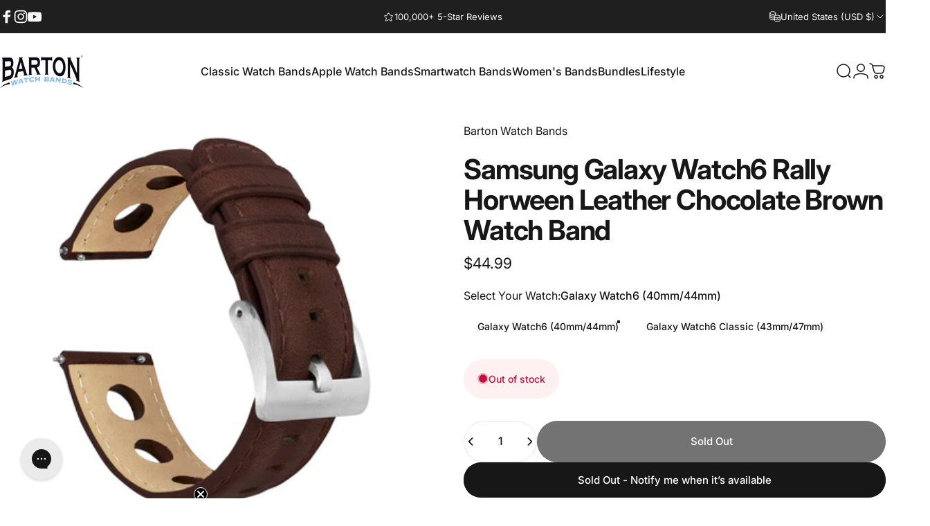

--- FILE ---
content_type: text/html; charset=UTF-8
request_url: https://api.reviews.io/json-ld/product/richsnippet?sku=RALQR-CHOC-20-GXY6%3BRALQR-CHOC-20-GXY6C%3B40844682461238%3B40844682494006%3B6977837137974%3Bsamsung-galaxy-watch6-rally-horween-leather-chocolate-brown&store=natowatchbands-com.myshopify.com&url=https://www.bartonwatchbands.com/products/samsung-galaxy-watch6-rally-horween-leather-chocolate-brown&data=true
body_size: -226
content:
{
	"@context" : "http://schema.org",
	"@type" : "Product"

  			
		    ,"name" : "Samsung Galaxy Watch6 Rally Horween Leather Chocolate Brown Watch Band",
		"image" : "",
				"sku" : "RALQR-CHOC-20-GXY6"
		    
}


--- FILE ---
content_type: text/html; charset=utf-8
request_url: https://www.bartonwatchbands.com/?section_id=sections--18237158522934__header
body_size: 13843
content:
<div id="shopify-section-sections--18237158522934__header" class="shopify-section shopify-section-group-header-group header-section"><style>
  #shopify-section-sections--18237158522934__header {
    --section-padding-top: 32px;
    --section-padding-bottom: 32px;
    --color-background: 255 255 255;
    --color-foreground: 23 23 23;
    --color-transparent: 255 255 255;
  }
</style><menu-drawer id="MenuDrawer" class="menu-drawer drawer drawer--start z-30 fixed bottom-0 left-0 h-full w-full pointer-events-none"
  data-section-id="sections--18237158522934__header"
  hidden
>
  <overlay-element class="overlay fixed-modal invisible opacity-0 fixed bottom-0 left-0 w-full h-screen pointer-events-none" aria-controls="MenuDrawer" aria-expanded="false"></overlay-element>
  <div class="drawer__inner z-10 absolute top-0 flex flex-col w-full h-full overflow-hidden">
    <gesture-element class="drawer__header flex justify-between opacity-0 invisible relative">
      <span class="drawer__title heading lg:text-3xl text-2xl leading-none tracking-tight"></span>
      <button class="button button--secondary button--close drawer__close hidden sm:flex items-center justify-center" type="button" is="hover-button" aria-controls="MenuDrawer" aria-expanded="false" aria-label="Close">
        <span class="btn-fill" data-fill></span>
        <span class="btn-text"><svg class="icon icon-close icon-sm" viewBox="0 0 20 20" stroke="currentColor" fill="none" xmlns="http://www.w3.org/2000/svg">
      <path stroke-linecap="round" stroke-linejoin="round" d="M5 15L15 5M5 5L15 15"></path>
    </svg></span>
      </button>
    </gesture-element>
    <div class="drawer__content opacity-0 invisible flex flex-col h-full grow shrink">
      <nav class="relative grow overflow-hidden" role="navigation">
        <ul class="drawer__scrollable drawer__menu relative w-full h-full" role="list" data-parent><li class="drawer__menu-group"><details is="menu-details">
  <summary class="drawer__menu-item block cursor-pointer relative" aria-expanded="false">
    <button type="button" class="heading text-2xl leading-none tracking-tight">Classic Watch Bands</button>
  </summary>
  <div class="drawer__submenu z-1 absolute top-0 left-0 flex flex-col w-full h-full" data-parent>
    <button type="button" class="tracking-tight heading text-base shrink-0 flex items-center gap-3 w-full" data-close>Classic Watch Bands</button><ul id="DrawerSubMenu-sections--18237158522934__header-1" class="drawer__scrollable flex flex-col h-full"><li class="drawer__menu-group"><details is="menu-details">
                  <summary class="drawer__menu-item block heading text-2xl leading-none tracking-tight cursor-pointer relative" aria-expanded="false">Best Sellers</summary>
                  <div class="drawer__submenu z-1 absolute top-0 left-0 flex flex-col w-full h-full">
                    <button type="button" class="tracking-tight heading text-base flex items-center gap-3 w-full" data-close>Best Sellers</button>
                    <ul class="drawer__scrollable flex flex-col h-full"><li class="drawer__menu-group">
                          <a class="drawer__menu-item block heading text-2xl leading-none tracking-tight" href="/collections/elite-silicone-quick-release">Elite Silicone</a>
                        </li><li class="drawer__menu-group">
                          <a class="drawer__menu-item block heading text-2xl leading-none tracking-tight" href="/collections/canvas-quick-release-watch-bands">Canvas</a>
                        </li><li class="drawer__menu-group">
                          <a class="drawer__menu-item block heading text-2xl leading-none tracking-tight" href="/collections/leather-quick-release-watch-bands">Top Grain Leather</a>
                        </li><li class="drawer__menu-group">
                          <a class="drawer__menu-item block heading text-2xl leading-none tracking-tight" href="/collections/alligator-grain-leather-watch-bands">Aligator Grain Leather</a>
                        </li><li class="drawer__menu-group">
                          <a class="drawer__menu-item block heading text-2xl leading-none tracking-tight" href="https://www.bartonwatchbands.com/collections/nato-style-straps">NATO® Style</a>
                        </li><li class="drawer__menu-group">
                          <a class="drawer__menu-item block heading text-2xl leading-none tracking-tight" href="/collections/horween-leather">HORWEEN Leather</a>
                        </li><li class="drawer__menu-group">
                          <a class="drawer__menu-item block heading text-2xl leading-none tracking-tight" href="/collections/sailcloth-quick-release">Sailcloth</a>
                        </li></ul>
                  </div>
                </details></li><li class="drawer__menu-group"><details is="menu-details">
                  <summary class="drawer__menu-item block heading text-2xl leading-none tracking-tight cursor-pointer relative" aria-expanded="false">More Collections</summary>
                  <div class="drawer__submenu z-1 absolute top-0 left-0 flex flex-col w-full h-full">
                    <button type="button" class="tracking-tight heading text-base flex items-center gap-3 w-full" data-close>More Collections</button>
                    <ul class="drawer__scrollable flex flex-col h-full"><li class="drawer__menu-group">
                          <a class="drawer__menu-item block heading text-2xl leading-none tracking-tight" href="/collections/tropical-style-quick-release-watch-bands">Tropical Style</a>
                        </li><li class="drawer__menu-group">
                          <a class="drawer__menu-item block heading text-2xl leading-none tracking-tight" href="/collections/fkm-elite-rubber-watch-bands">FKM Rubber</a>
                        </li><li class="drawer__menu-group">
                          <a class="drawer__menu-item block heading text-2xl leading-none tracking-tight" href="/collections/cordura-fabric-and-silicone-hybrid">Cordura &amp; Silicone</a>
                        </li><li class="drawer__menu-group">
                          <a class="drawer__menu-item block heading text-2xl leading-none tracking-tight" href="https://www.bartonwatchbands.com/collections/gaucho-leather-quick-release-watch-bands">Gaucho </a>
                        </li><li class="drawer__menu-group">
                          <a class="drawer__menu-item block heading text-2xl leading-none tracking-tight" href="/collections/performance-leather-silicone-hybrid">Performance Leather Hybrid</a>
                        </li><li class="drawer__menu-group">
                          <a class="drawer__menu-item block heading text-2xl leading-none tracking-tight" href="/products/mesh-milanese-quick-release-band">Mesh Milanese</a>
                        </li><li class="drawer__menu-group">
                          <a class="drawer__menu-item block heading text-2xl leading-none tracking-tight" href="/collections/soft-silicone-quick-release">Soft Silicone</a>
                        </li><li class="drawer__menu-group">
                          <a class="drawer__menu-item block heading text-2xl leading-none tracking-tight" href="/collections/leather-and-rubber-hybrid">Leather &amp; Rubber Hybrid</a>
                        </li></ul>
                  </div>
                </details></li><li class="drawer__menu-group"><details is="menu-details">
                  <summary class="drawer__menu-item block heading text-2xl leading-none tracking-tight cursor-pointer relative" aria-expanded="false">Lug Width</summary>
                  <div class="drawer__submenu z-1 absolute top-0 left-0 flex flex-col w-full h-full">
                    <button type="button" class="tracking-tight heading text-base flex items-center gap-3 w-full" data-close>Lug Width</button>
                    <ul class="drawer__scrollable flex flex-col h-full"><li class="drawer__menu-group">
                          <a class="drawer__menu-item block heading text-2xl leading-none tracking-tight" href="/collections/16mm-watch-bands-from-barton">16mm</a>
                        </li><li class="drawer__menu-group">
                          <a class="drawer__menu-item block heading text-2xl leading-none tracking-tight" href="/collections/18mm-watch-straps">18mm</a>
                        </li><li class="drawer__menu-group">
                          <a class="drawer__menu-item block heading text-2xl leading-none tracking-tight" href="/collections/19mm-watch-bands-from-barton">19mm</a>
                        </li><li class="drawer__menu-group">
                          <a class="drawer__menu-item block heading text-2xl leading-none tracking-tight" href="/collections/20mm-watch-straps">20mm</a>
                        </li><li class="drawer__menu-group">
                          <a class="drawer__menu-item block heading text-2xl leading-none tracking-tight" href="/collections/21mm-watch-bands-from-barton">21mm</a>
                        </li><li class="drawer__menu-group">
                          <a class="drawer__menu-item block heading text-2xl leading-none tracking-tight" href="/collections/22mm-watch-straps">22mm</a>
                        </li><li class="drawer__menu-group">
                          <a class="drawer__menu-item block heading text-2xl leading-none tracking-tight" href="/collections/23mm-watch-bands-from-barton">23mm</a>
                        </li><li class="drawer__menu-group">
                          <a class="drawer__menu-item block heading text-2xl leading-none tracking-tight" href="/collections/24mm-watch-band-straps-from-barton">24mm</a>
                        </li><li class="drawer__menu-group">
                          <a class="drawer__menu-item block heading text-2xl leading-none tracking-tight" href="/collections/long-straps-7-9">Long</a>
                        </li></ul>
                  </div>
                </details></li><li class="drawer__menu-group"><details is="menu-details">
                  <summary class="drawer__menu-item block heading text-2xl leading-none tracking-tight cursor-pointer relative" aria-expanded="false">Heritage</summary>
                  <div class="drawer__submenu z-1 absolute top-0 left-0 flex flex-col w-full h-full">
                    <button type="button" class="tracking-tight heading text-base flex items-center gap-3 w-full" data-close>Heritage</button>
                    <ul class="drawer__scrollable flex flex-col h-full"><li class="drawer__menu-group">
                          <a class="drawer__menu-item block heading text-2xl leading-none tracking-tight" href="/pages/barton-heritage-collection">Barton Heritage Collection</a>
                        </li></ul>
                  </div>
                </details></li><li class="drawer__menu-group"><details is="menu-details">
                  <summary class="drawer__menu-item block heading text-2xl leading-none tracking-tight cursor-pointer relative" aria-expanded="false">Shop by Watch</summary>
                  <div class="drawer__submenu z-1 absolute top-0 left-0 flex flex-col w-full h-full">
                    <button type="button" class="tracking-tight heading text-base flex items-center gap-3 w-full" data-close>Shop by Watch</button>
                    <ul class="drawer__scrollable flex flex-col h-full"><li class="drawer__menu-group">
                          <a class="drawer__menu-item block heading text-2xl leading-none tracking-tight" href="/collections/watch-bands-for-omega-speedmaster-moonwatch">Omega Speedmaster Moonwatch</a>
                        </li><li class="drawer__menu-group">
                          <a class="drawer__menu-item block heading text-2xl leading-none tracking-tight" href="/collections/watch-bands-for-omega-seamaster-diver-300m-42mm-professional-41mm-original-bond-wave-300m-modern-re-issue-42mm-20mm">Omega Seamaster Diver 300M</a>
                        </li><li class="drawer__menu-group">
                          <a class="drawer__menu-item block heading text-2xl leading-none tracking-tight" href="/collections/watch-bands-for-tudor-black-bay-58-pro">Tudor Black Bay 58 &amp; Pro</a>
                        </li><li class="drawer__menu-group">
                          <a class="drawer__menu-item block heading text-2xl leading-none tracking-tight" href="/collections/watch-bands-for-grand-seiko-sbga211-snowflake-sbge257-slgw003-20mm">Grand Seiko</a>
                        </li></ul>
                  </div>
                </details></li><li class="drawer__menu-group"><details is="menu-details">
                  <summary class="drawer__menu-item block heading text-2xl leading-none tracking-tight cursor-pointer relative" aria-expanded="false">Watch Accessories</summary>
                  <div class="drawer__submenu z-1 absolute top-0 left-0 flex flex-col w-full h-full">
                    <button type="button" class="tracking-tight heading text-base flex items-center gap-3 w-full" data-close>Watch Accessories</button>
                    <ul class="drawer__scrollable flex flex-col h-full"><li class="drawer__menu-group">
                          <a class="drawer__menu-item block heading text-2xl leading-none tracking-tight" href="https://www.bartonwatchbands.com/products/spring-bar-tool">Watch Spring Bar Tool</a>
                        </li></ul>
                  </div>
                </details></li><li class="drawer__menu-group"><details is="menu-details">
                  <summary class="drawer__menu-item block heading text-2xl leading-none tracking-tight cursor-pointer relative" aria-expanded="false">Women&#39;s Watch Bands</summary>
                  <div class="drawer__submenu z-1 absolute top-0 left-0 flex flex-col w-full h-full">
                    <button type="button" class="tracking-tight heading text-base flex items-center gap-3 w-full" data-close>Women&#39;s Watch Bands</button>
                    <ul class="drawer__scrollable flex flex-col h-full"><li class="drawer__menu-group">
                          <a class="drawer__menu-item block heading text-2xl leading-none tracking-tight" href="/pages/barton-womens">Women&#39;s Classic Watch Bands</a>
                        </li><li class="drawer__menu-group">
                          <a class="drawer__menu-item block heading text-2xl leading-none tracking-tight" href="/collections/womens-silicone-watch-bands">Women&#39;s Silicone Watch Bands</a>
                        </li><li class="drawer__menu-group">
                          <a class="drawer__menu-item block heading text-2xl leading-none tracking-tight" href="/collections/womens-leather-watch-bands">Women&#39;s Leather Watch Bands</a>
                        </li></ul>
                  </div>
                </details></li><li class="drawer__menu-group drawer__promotions">
            <ul class="mega-menu__list grid grid-cols-2 w-full h-full" role="list" tabindex="-1"><li class="drawer__menu-group mega-menu__item flex opacity-0 w-full">
                    <div class="media-card media-card--card media-card--overlap">
                      <a class="media-card__link flex flex-col w-full h-full relative" role="link" aria-disabled="true"
                        aria-label="Heritage Collection"
                        style="--color-foreground: 255 255 255; --color-overlay: 0 0 0; --overlay-opacity: 0.0;"
                      ><div class="media media--square relative overflow-hidden"><img src="//www.bartonwatchbands.com/cdn/shop/files/MS-TUDOR-DSC05706.jpg?v=1767878049&amp;width=3846" alt="" srcset="//www.bartonwatchbands.com/cdn/shop/files/MS-TUDOR-DSC05706.jpg?v=1767878049&amp;width=180 180w, //www.bartonwatchbands.com/cdn/shop/files/MS-TUDOR-DSC05706.jpg?v=1767878049&amp;width=360 360w, //www.bartonwatchbands.com/cdn/shop/files/MS-TUDOR-DSC05706.jpg?v=1767878049&amp;width=540 540w, //www.bartonwatchbands.com/cdn/shop/files/MS-TUDOR-DSC05706.jpg?v=1767878049&amp;width=720 720w, //www.bartonwatchbands.com/cdn/shop/files/MS-TUDOR-DSC05706.jpg?v=1767878049&amp;width=900 900w, //www.bartonwatchbands.com/cdn/shop/files/MS-TUDOR-DSC05706.jpg?v=1767878049&amp;width=1080 1080w" width="3846" height="5128" loading="lazy" is="lazy-image"></div><div class="media-card__content flex justify-between items-center gap-4 w-full">
                            <div class="media-card__text opacity-0 shrink-1 grid gap-0d5"><p>
                                  <span class="heading reversed-link text-lg tracking-tighter leading-tight">Heritage Collection</span>
                                </p></div><svg class="icon icon-arrow-right icon-xs transform shrink-0 hidden md:block" viewBox="0 0 21 20" stroke="currentColor" fill="none" xmlns="http://www.w3.org/2000/svg">
      <path stroke-linecap="round" stroke-linejoin="round" d="M3 10H18M18 10L12.1667 4.16675M18 10L12.1667 15.8334"></path>
    </svg></div></a>
                    </div>
                  </li><li class="drawer__menu-group mega-menu__item flex opacity-0 w-full">
                    <div class="media-card media-card--card media-card--overlap">
                      <a class="media-card__link flex flex-col w-full h-full relative" role="link" aria-disabled="true"
                        aria-label=""
                        style="--color-foreground: 255 255 255; --color-overlay: 0 0 0; --overlay-opacity: 0.0;"
                      ><div class="media media--square relative overflow-hidden"><img src="//www.bartonwatchbands.com/cdn/shop/files/Barton_Stainless_Steel_Mesh_Milanese_Watch_Band.jpg?v=1704834602&amp;width=1000" alt="Barton Mesh Milanese Watch Band" srcset="//www.bartonwatchbands.com/cdn/shop/files/Barton_Stainless_Steel_Mesh_Milanese_Watch_Band.jpg?v=1704834602&amp;width=180 180w, //www.bartonwatchbands.com/cdn/shop/files/Barton_Stainless_Steel_Mesh_Milanese_Watch_Band.jpg?v=1704834602&amp;width=360 360w, //www.bartonwatchbands.com/cdn/shop/files/Barton_Stainless_Steel_Mesh_Milanese_Watch_Band.jpg?v=1704834602&amp;width=540 540w, //www.bartonwatchbands.com/cdn/shop/files/Barton_Stainless_Steel_Mesh_Milanese_Watch_Band.jpg?v=1704834602&amp;width=720 720w, //www.bartonwatchbands.com/cdn/shop/files/Barton_Stainless_Steel_Mesh_Milanese_Watch_Band.jpg?v=1704834602&amp;width=900 900w" width="1000" height="667" loading="lazy" is="lazy-image" style="object-position:41.106% 69.7207%;"></div></a>
                    </div>
                  </li></ul>
          </li><li class="mega-menu__footer">
            <a class="button button--primary icon-with-text w-full" href="/pages/barton-heritage-collection" is="hover-link">
              <span class="btn-fill" data-fill></span>
              <span class="btn-text">Shop Now</span>
            </a>
          </li></ul></div>
</details>
</li><li class="drawer__menu-group"><details is="menu-details">
  <summary class="drawer__menu-item block cursor-pointer relative" aria-expanded="false">
    <button type="button" class="heading text-2xl leading-none tracking-tight">Apple Watch Bands</button>
  </summary>
  <div class="drawer__submenu z-1 absolute top-0 left-0 flex flex-col w-full h-full" data-parent>
    <button type="button" class="tracking-tight heading text-base shrink-0 flex items-center gap-3 w-full" data-close>Apple Watch Bands</button><ul id="DrawerSubMenu-sections--18237158522934__header-2" class="drawer__scrollable flex flex-col h-full"><li class="drawer__menu-group"><details is="menu-details">
                  <summary class="drawer__menu-item block heading text-2xl leading-none tracking-tight cursor-pointer relative" aria-expanded="false">Apple</summary>
                  <div class="drawer__submenu z-1 absolute top-0 left-0 flex flex-col w-full h-full">
                    <button type="button" class="tracking-tight heading text-base flex items-center gap-3 w-full" data-close>Apple</button>
                    <ul class="drawer__scrollable flex flex-col h-full"><li class="drawer__menu-group">
                          <a class="drawer__menu-item block heading text-2xl leading-none tracking-tight" href="/collections/apple-watch-bands">Best Sellers</a>
                        </li><li class="drawer__menu-group">
                          <a class="drawer__menu-item block heading text-2xl leading-none tracking-tight" href="/collections/elite-silicone-bands-compatible-with-apple-watch-models">Silicone</a>
                        </li><li class="drawer__menu-group">
                          <a class="drawer__menu-item block heading text-2xl leading-none tracking-tight" href="/collections/leather-quick-release-bands-compatible-with-apple-watch-models">Leather</a>
                        </li><li class="drawer__menu-group">
                          <a class="drawer__menu-item block heading text-2xl leading-none tracking-tight" href="/collections/canvas-quick-release-bands-compatible-with-apple-watch-models">Canvas</a>
                        </li><li class="drawer__menu-group">
                          <a class="drawer__menu-item block heading text-2xl leading-none tracking-tight" href="/collections/alligator-grain-leather-bands-compatible-with-apple-watch-models">Alligator Leather</a>
                        </li></ul>
                  </div>
                </details></li><li class="drawer__menu-group"><details is="menu-details">
                  <summary class="drawer__menu-item block heading text-2xl leading-none tracking-tight cursor-pointer relative" aria-expanded="false">Editors Pick</summary>
                  <div class="drawer__submenu z-1 absolute top-0 left-0 flex flex-col w-full h-full">
                    <button type="button" class="tracking-tight heading text-base flex items-center gap-3 w-full" data-close>Editors Pick</button>
                    <ul class="drawer__scrollable flex flex-col h-full"><li class="drawer__menu-group">
                          <a class="drawer__menu-item block heading text-2xl leading-none tracking-tight" href="/collections/apple-watch-strap-bundles-editors-picks">Apple Watch Strap Bundles</a>
                        </li></ul>
                  </div>
                </details></li><li class="drawer__menu-group"><details is="menu-details">
                  <summary class="drawer__menu-item block heading text-2xl leading-none tracking-tight cursor-pointer relative" aria-expanded="false">Gallery</summary>
                  <div class="drawer__submenu z-1 absolute top-0 left-0 flex flex-col w-full h-full">
                    <button type="button" class="tracking-tight heading text-base flex items-center gap-3 w-full" data-close>Gallery</button>
                    <ul class="drawer__scrollable flex flex-col h-full"><li class="drawer__menu-group">
                          <a class="drawer__menu-item block heading text-2xl leading-none tracking-tight" href="/pages/apple-watch-bands-gallery">Apple Watch Shopable Gallery</a>
                        </li></ul>
                  </div>
                </details></li><li class="drawer__menu-group"><a class="drawer__menu-item block heading text-2xl leading-none tracking-tight" href="/collections/womens-apple-watch-bands">Women&#39;s Apple Watch Bands</a></li><li class="drawer__menu-group drawer__promotions">
            <ul class="mega-menu__list grid grid-cols-2 w-full h-full" role="list" tabindex="-1"><li class="drawer__menu-group mega-menu__item flex opacity-0 w-full">
                    <div class="media-card media-card--card media-card--overlap">
                      <a class="media-card__link flex flex-col w-full h-full relative" href="/collections/apple-watch-bands"
                        aria-label="Apple Watch Bands"
                        style="--color-foreground: 255 255 255; --color-overlay: 0 0 0; --overlay-opacity: 0.1;"
                      ><div class="media media--square relative overflow-hidden"><img src="//www.bartonwatchbands.com/cdn/shop/files/FDDFBA79-8287-414C-B875-A374427B7E99_31e95117-9afe-4257-bcf1-062f675a7f6b.jpg?v=1761312153&amp;width=3081" alt="" srcset="//www.bartonwatchbands.com/cdn/shop/files/FDDFBA79-8287-414C-B875-A374427B7E99_31e95117-9afe-4257-bcf1-062f675a7f6b.jpg?v=1761312153&amp;width=180 180w, //www.bartonwatchbands.com/cdn/shop/files/FDDFBA79-8287-414C-B875-A374427B7E99_31e95117-9afe-4257-bcf1-062f675a7f6b.jpg?v=1761312153&amp;width=360 360w, //www.bartonwatchbands.com/cdn/shop/files/FDDFBA79-8287-414C-B875-A374427B7E99_31e95117-9afe-4257-bcf1-062f675a7f6b.jpg?v=1761312153&amp;width=540 540w, //www.bartonwatchbands.com/cdn/shop/files/FDDFBA79-8287-414C-B875-A374427B7E99_31e95117-9afe-4257-bcf1-062f675a7f6b.jpg?v=1761312153&amp;width=720 720w, //www.bartonwatchbands.com/cdn/shop/files/FDDFBA79-8287-414C-B875-A374427B7E99_31e95117-9afe-4257-bcf1-062f675a7f6b.jpg?v=1761312153&amp;width=900 900w, //www.bartonwatchbands.com/cdn/shop/files/FDDFBA79-8287-414C-B875-A374427B7E99_31e95117-9afe-4257-bcf1-062f675a7f6b.jpg?v=1761312153&amp;width=1080 1080w" width="3081" height="4096" loading="lazy" is="lazy-image"></div><div class="media-card__content flex justify-between items-center gap-4 w-full">
                            <div class="media-card__text opacity-0 shrink-1 grid gap-0d5"><p>
                                  <span class="heading reversed-link text-lg tracking-tighter leading-tight">Apple Watch Bands</span>
                                </p></div><svg class="icon icon-arrow-right icon-xs transform shrink-0 hidden md:block" viewBox="0 0 21 20" stroke="currentColor" fill="none" xmlns="http://www.w3.org/2000/svg">
      <path stroke-linecap="round" stroke-linejoin="round" d="M3 10H18M18 10L12.1667 4.16675M18 10L12.1667 15.8334"></path>
    </svg></div></a>
                    </div>
                  </li><li class="drawer__menu-group mega-menu__item flex opacity-0 w-full">
                    <div class="media-card media-card--card media-card--overlap">
                      <a class="media-card__link flex flex-col w-full h-full relative" href="/pages/apple-watch-bands-gallery"
                        aria-label="Apple Watch Bands Gallery"
                        style="--color-foreground: 255 255 255; --color-overlay: 0 0 0; --overlay-opacity: 0.1;"
                      ><div class="media media--square relative overflow-hidden"><img src="//www.bartonwatchbands.com/cdn/shop/files/DSCF9778.jpg?v=1761312754&amp;width=3946" alt="" srcset="//www.bartonwatchbands.com/cdn/shop/files/DSCF9778.jpg?v=1761312754&amp;width=180 180w, //www.bartonwatchbands.com/cdn/shop/files/DSCF9778.jpg?v=1761312754&amp;width=360 360w, //www.bartonwatchbands.com/cdn/shop/files/DSCF9778.jpg?v=1761312754&amp;width=540 540w, //www.bartonwatchbands.com/cdn/shop/files/DSCF9778.jpg?v=1761312754&amp;width=720 720w, //www.bartonwatchbands.com/cdn/shop/files/DSCF9778.jpg?v=1761312754&amp;width=900 900w, //www.bartonwatchbands.com/cdn/shop/files/DSCF9778.jpg?v=1761312754&amp;width=1080 1080w" width="3946" height="5261" loading="lazy" is="lazy-image"></div><div class="media-card__content flex justify-between items-center gap-4 w-full">
                            <div class="media-card__text opacity-0 shrink-1 grid gap-0d5"><p>
                                  <span class="heading reversed-link text-lg tracking-tighter leading-tight">Apple Watch Bands Gallery</span>
                                </p></div><svg class="icon icon-arrow-right icon-xs transform shrink-0 hidden md:block" viewBox="0 0 21 20" stroke="currentColor" fill="none" xmlns="http://www.w3.org/2000/svg">
      <path stroke-linecap="round" stroke-linejoin="round" d="M3 10H18M18 10L12.1667 4.16675M18 10L12.1667 15.8334"></path>
    </svg></div></a>
                    </div>
                  </li></ul>
          </li><li class="mega-menu__footer">
            <a class="button button--primary icon-with-text w-full" href="/collections/apple-watch-bands" is="hover-link">
              <span class="btn-fill" data-fill></span>
              <span class="btn-text">Shop Now</span>
            </a>
          </li></ul></div>
</details>
</li><li class="drawer__menu-group"><details is="menu-details">
  <summary class="drawer__menu-item block cursor-pointer relative" aria-expanded="false">
    <button type="button" class="heading text-2xl leading-none tracking-tight">Smartwatch Bands</button>
  </summary>
  <div class="drawer__submenu z-1 absolute top-0 left-0 flex flex-col w-full h-full" data-parent>
    <button type="button" class="tracking-tight heading text-base shrink-0 flex items-center gap-3 w-full" data-close>Smartwatch Bands</button><ul id="DrawerSubMenu-sections--18237158522934__header-3" class="drawer__scrollable flex flex-col h-full"><li class="drawer__menu-group"><details is="menu-details">
                  <summary class="drawer__menu-item block heading text-2xl leading-none tracking-tight cursor-pointer relative" aria-expanded="false">Apple</summary>
                  <div class="drawer__submenu z-1 absolute top-0 left-0 flex flex-col w-full h-full">
                    <button type="button" class="tracking-tight heading text-base flex items-center gap-3 w-full" data-close>Apple</button>
                    <ul class="drawer__scrollable flex flex-col h-full"><li class="drawer__menu-group">
                          <a class="drawer__menu-item block heading text-2xl leading-none tracking-tight" href="/collections/apple-watch-bands">Best Sellers</a>
                        </li><li class="drawer__menu-group">
                          <a class="drawer__menu-item block heading text-2xl leading-none tracking-tight" href="/collections/elite-silicone-bands-compatible-with-apple-watch-models">Silicone</a>
                        </li><li class="drawer__menu-group">
                          <a class="drawer__menu-item block heading text-2xl leading-none tracking-tight" href="/collections/leather-quick-release-bands-compatible-with-apple-watch-models">Leather</a>
                        </li><li class="drawer__menu-group">
                          <a class="drawer__menu-item block heading text-2xl leading-none tracking-tight" href="/collections/canvas-quick-release-bands-compatible-with-apple-watch-models">Canvas</a>
                        </li><li class="drawer__menu-group">
                          <a class="drawer__menu-item block heading text-2xl leading-none tracking-tight" href="/collections/alligator-grain-leather-bands-compatible-with-apple-watch-models">Alligator Leather</a>
                        </li></ul>
                  </div>
                </details></li><li class="drawer__menu-group"><details is="menu-details">
                  <summary class="drawer__menu-item block heading text-2xl leading-none tracking-tight cursor-pointer relative" aria-expanded="false">Amazfit</summary>
                  <div class="drawer__submenu z-1 absolute top-0 left-0 flex flex-col w-full h-full">
                    <button type="button" class="tracking-tight heading text-base flex items-center gap-3 w-full" data-close>Amazfit</button>
                    <ul class="drawer__scrollable flex flex-col h-full"><li class="drawer__menu-group">
                          <a class="drawer__menu-item block heading text-2xl leading-none tracking-tight" href="/collections/amazfit-bip">Best Sellers</a>
                        </li></ul>
                  </div>
                </details></li><li class="drawer__menu-group"><details is="menu-details">
                  <summary class="drawer__menu-item block heading text-2xl leading-none tracking-tight cursor-pointer relative" aria-expanded="false">TicWatch</summary>
                  <div class="drawer__submenu z-1 absolute top-0 left-0 flex flex-col w-full h-full">
                    <button type="button" class="tracking-tight heading text-base flex items-center gap-3 w-full" data-close>TicWatch</button>
                    <ul class="drawer__scrollable flex flex-col h-full"><li class="drawer__menu-group">
                          <a class="drawer__menu-item block heading text-2xl leading-none tracking-tight" href="/collections/ticwatch">Best Sellers</a>
                        </li></ul>
                  </div>
                </details></li><li class="drawer__menu-group"><details is="menu-details">
                  <summary class="drawer__menu-item block heading text-2xl leading-none tracking-tight cursor-pointer relative" aria-expanded="false">Fossil</summary>
                  <div class="drawer__submenu z-1 absolute top-0 left-0 flex flex-col w-full h-full">
                    <button type="button" class="tracking-tight heading text-base flex items-center gap-3 w-full" data-close>Fossil</button>
                    <ul class="drawer__scrollable flex flex-col h-full"><li class="drawer__menu-group">
                          <a class="drawer__menu-item block heading text-2xl leading-none tracking-tight" href="/collections/fossil-watch-bands-replacement-straps">Best Sellers</a>
                        </li><li class="drawer__menu-group">
                          <a class="drawer__menu-item block heading text-2xl leading-none tracking-tight" href="/collections/fossil-gen-5">Gen 5</a>
                        </li><li class="drawer__menu-group">
                          <a class="drawer__menu-item block heading text-2xl leading-none tracking-tight" href="/collections/fossil-q-watch-bands-silicone-leather-quick-release-for-all-fossil-q-models">Fossil Q</a>
                        </li><li class="drawer__menu-group">
                          <a class="drawer__menu-item block heading text-2xl leading-none tracking-tight" href="/collections/fossil-sport">Fossil Sport</a>
                        </li></ul>
                  </div>
                </details></li><li class="drawer__menu-group"><details is="menu-details">
                  <summary class="drawer__menu-item block heading text-2xl leading-none tracking-tight cursor-pointer relative" aria-expanded="false">Garmin</summary>
                  <div class="drawer__submenu z-1 absolute top-0 left-0 flex flex-col w-full h-full">
                    <button type="button" class="tracking-tight heading text-base flex items-center gap-3 w-full" data-close>Garmin</button>
                    <ul class="drawer__scrollable flex flex-col h-full"><li class="drawer__menu-group">
                          <a class="drawer__menu-item block heading text-2xl leading-none tracking-tight" href="/collections/garmin-watch-bands">Best Sellers</a>
                        </li></ul>
                  </div>
                </details></li><li class="drawer__menu-group"><details is="menu-details">
                  <summary class="drawer__menu-item block heading text-2xl leading-none tracking-tight cursor-pointer relative" aria-expanded="false">G-Shock</summary>
                  <div class="drawer__submenu z-1 absolute top-0 left-0 flex flex-col w-full h-full">
                    <button type="button" class="tracking-tight heading text-base flex items-center gap-3 w-full" data-close>G-Shock</button>
                    <ul class="drawer__scrollable flex flex-col h-full"><li class="drawer__menu-group">
                          <a class="drawer__menu-item block heading text-2xl leading-none tracking-tight" href="/collections/bands-compatible-with-g-shock-watches">Best Sellers</a>
                        </li></ul>
                  </div>
                </details></li><li class="drawer__menu-group"><details is="menu-details">
                  <summary class="drawer__menu-item block heading text-2xl leading-none tracking-tight cursor-pointer relative" aria-expanded="false">Samsung Galaxy</summary>
                  <div class="drawer__submenu z-1 absolute top-0 left-0 flex flex-col w-full h-full">
                    <button type="button" class="tracking-tight heading text-base flex items-center gap-3 w-full" data-close>Samsung Galaxy</button>
                    <ul class="drawer__scrollable flex flex-col h-full"><li class="drawer__menu-group">
                          <a class="drawer__menu-item block heading text-2xl leading-none tracking-tight" href="/collections/samsung-galaxy-watch-bands">Best Sellers</a>
                        </li><li class="drawer__menu-group">
                          <a class="drawer__menu-item block heading text-2xl leading-none tracking-tight" href="/collections/samsung-galaxy-watch-3">Watch3</a>
                        </li><li class="drawer__menu-group">
                          <a class="drawer__menu-item block heading text-2xl leading-none tracking-tight" href="/collections/samsung-galaxy-watch-4">Watch4</a>
                        </li><li class="drawer__menu-group">
                          <a class="drawer__menu-item block heading text-2xl leading-none tracking-tight" href="/collections/samsung-galaxy-watch5-watch-bands">Watch5</a>
                        </li><li class="drawer__menu-group">
                          <a class="drawer__menu-item block heading text-2xl leading-none tracking-tight" href="/collections/samsung-galaxy-watch6-watch6-classic-bands">Watch6</a>
                        </li><li class="drawer__menu-group">
                          <a class="drawer__menu-item block heading text-2xl leading-none tracking-tight" href="/collections/samsung-galaxy-watch7">Watch7</a>
                        </li><li class="drawer__menu-group">
                          <a class="drawer__menu-item block heading text-2xl leading-none tracking-tight" href="/collections/samsung-gear-s2-classic-silicone-leather-quick-release-bands">Gear S2</a>
                        </li><li class="drawer__menu-group">
                          <a class="drawer__menu-item block heading text-2xl leading-none tracking-tight" href="/collections/samsung-gear-s3-silicone-leather-quick-release-watch-band-straps">Gear S3</a>
                        </li><li class="drawer__menu-group">
                          <a class="drawer__menu-item block heading text-2xl leading-none tracking-tight" href="/collections/samsung-gear-sport-watch-bands">Gear Sport</a>
                        </li></ul>
                  </div>
                </details></li><li class="drawer__menu-group drawer__promotions">
            <ul class="mega-menu__list grid grid-cols-2 w-full h-full" role="list" tabindex="-1"><li class="drawer__menu-group mega-menu__item flex opacity-0 w-full">
                    <div class="media-card media-card--card media-card--overlap">
                      <a class="media-card__link flex flex-col w-full h-full relative" href="/collections/apple-watch-bands"
                        aria-label="Apple Watch Bands"
                        style="--color-foreground: 255 255 255; --color-overlay: 0 0 0; --overlay-opacity: 0.1;"
                      ><div class="media media--adapt relative overflow-hidden"><img src="//www.bartonwatchbands.com/cdn/shop/files/apple-watch-band-2.jpg?v=1745507992&amp;width=2755" alt="apple watch band" srcset="//www.bartonwatchbands.com/cdn/shop/files/apple-watch-band-2.jpg?v=1745507992&amp;width=180 180w, //www.bartonwatchbands.com/cdn/shop/files/apple-watch-band-2.jpg?v=1745507992&amp;width=360 360w, //www.bartonwatchbands.com/cdn/shop/files/apple-watch-band-2.jpg?v=1745507992&amp;width=540 540w, //www.bartonwatchbands.com/cdn/shop/files/apple-watch-band-2.jpg?v=1745507992&amp;width=720 720w, //www.bartonwatchbands.com/cdn/shop/files/apple-watch-band-2.jpg?v=1745507992&amp;width=900 900w, //www.bartonwatchbands.com/cdn/shop/files/apple-watch-band-2.jpg?v=1745507992&amp;width=1080 1080w" width="2755" height="2755" loading="lazy" is="lazy-image"></div><div class="media-card__content flex justify-between items-center gap-4 w-full">
                            <div class="media-card__text opacity-0 shrink-1 grid gap-0d5"><p>
                                  <span class="heading reversed-link text-lg tracking-tighter leading-tight">Apple Watch Bands</span>
                                </p></div><svg class="icon icon-arrow-right icon-xs transform shrink-0 hidden md:block" viewBox="0 0 21 20" stroke="currentColor" fill="none" xmlns="http://www.w3.org/2000/svg">
      <path stroke-linecap="round" stroke-linejoin="round" d="M3 10H18M18 10L12.1667 4.16675M18 10L12.1667 15.8334"></path>
    </svg></div></a>
                    </div>
                  </li><li class="drawer__menu-group mega-menu__item flex opacity-0 w-full">
                    <div class="media-card media-card--card media-card--overlap">
                      <a class="media-card__link flex flex-col w-full h-full relative" href="/collections/samsung-galaxy-watch-bands"
                        aria-label="Samsung Galaxy Bands"
                        style="--color-foreground: 255 255 255; --color-overlay: 0 0 0; --overlay-opacity: 0.1;"
                      ><div class="media media--adapt relative overflow-hidden"><img src="//www.bartonwatchbands.com/cdn/shop/files/SUQR-BANNER-GXY3-DT7-1.png?v=1745501803&amp;width=1398" alt="samsung galaxy watch band" srcset="//www.bartonwatchbands.com/cdn/shop/files/SUQR-BANNER-GXY3-DT7-1.png?v=1745501803&amp;width=180 180w, //www.bartonwatchbands.com/cdn/shop/files/SUQR-BANNER-GXY3-DT7-1.png?v=1745501803&amp;width=360 360w, //www.bartonwatchbands.com/cdn/shop/files/SUQR-BANNER-GXY3-DT7-1.png?v=1745501803&amp;width=540 540w, //www.bartonwatchbands.com/cdn/shop/files/SUQR-BANNER-GXY3-DT7-1.png?v=1745501803&amp;width=720 720w, //www.bartonwatchbands.com/cdn/shop/files/SUQR-BANNER-GXY3-DT7-1.png?v=1745501803&amp;width=900 900w, //www.bartonwatchbands.com/cdn/shop/files/SUQR-BANNER-GXY3-DT7-1.png?v=1745501803&amp;width=1080 1080w" width="1398" height="1398" loading="lazy" is="lazy-image"></div><div class="media-card__content flex justify-between items-center gap-4 w-full">
                            <div class="media-card__text opacity-0 shrink-1 grid gap-0d5"><p>
                                  <span class="heading reversed-link text-lg tracking-tighter leading-tight">Samsung Galaxy Bands</span>
                                </p></div><svg class="icon icon-arrow-right icon-xs transform shrink-0 hidden md:block" viewBox="0 0 21 20" stroke="currentColor" fill="none" xmlns="http://www.w3.org/2000/svg">
      <path stroke-linecap="round" stroke-linejoin="round" d="M3 10H18M18 10L12.1667 4.16675M18 10L12.1667 15.8334"></path>
    </svg></div></a>
                    </div>
                  </li></ul>
          </li><li class="mega-menu__footer">
            <a class="button button--primary icon-with-text w-full" href="/collections/apple-watch-bands" is="hover-link">
              <span class="btn-fill" data-fill></span>
              <span class="btn-text">Shop Now</span>
            </a>
          </li></ul></div>
</details>
</li><li class="drawer__menu-group"><details is="menu-details">
  <summary class="drawer__menu-item block cursor-pointer relative" aria-expanded="false">
    <button type="button" class="heading text-2xl leading-none tracking-tight">Women&#39;s Bands</button>
  </summary>
  <div class="drawer__submenu z-1 absolute top-0 left-0 flex flex-col w-full h-full" data-parent>
    <button type="button" class="tracking-tight heading text-base shrink-0 flex items-center gap-3 w-full" data-close>Women&#39;s Bands</button><ul id="DrawerSubMenu-sections--18237158522934__header-4" class="drawer__scrollable flex flex-col h-full"><li class="drawer__menu-group"><details is="menu-details">
                  <summary class="drawer__menu-item block heading text-2xl leading-none tracking-tight cursor-pointer relative" aria-expanded="false">Women&#39;s Watch Bands</summary>
                  <div class="drawer__submenu z-1 absolute top-0 left-0 flex flex-col w-full h-full">
                    <button type="button" class="tracking-tight heading text-base flex items-center gap-3 w-full" data-close>Women&#39;s Watch Bands</button>
                    <ul class="drawer__scrollable flex flex-col h-full"><li class="drawer__menu-group">
                          <a class="drawer__menu-item block heading text-2xl leading-none tracking-tight" href="/pages/barton-womens">Best Sellers</a>
                        </li><li class="drawer__menu-group">
                          <a class="drawer__menu-item block heading text-2xl leading-none tracking-tight" href="/collections/womens-apple-watch-bands">Apple</a>
                        </li><li class="drawer__menu-group">
                          <a class="drawer__menu-item block heading text-2xl leading-none tracking-tight" href="/collections/womens-leather-watch-bands">Leather</a>
                        </li><li class="drawer__menu-group">
                          <a class="drawer__menu-item block heading text-2xl leading-none tracking-tight" href="/collections/womens-silicone-watch-bands">Silicone</a>
                        </li></ul>
                  </div>
                </details></li><li class="drawer__menu-group drawer__promotions">
            <ul class="mega-menu__list grid grid-cols-2 w-full h-full" role="list" tabindex="-1"><li class="drawer__menu-group mega-menu__item flex opacity-0 w-full">
                    <div class="media-card media-card--card media-card--overlap">
                      <a class="media-card__link flex flex-col w-full h-full relative" href="https://www.bartonwatchbands.com/pages/barton-womens"
                        aria-label="Explore Women&#39;s Watch Bands"
                        style="--color-foreground: 255 255 255; --color-overlay: 0 0 0; --overlay-opacity: 0.0;"
                      ><div class="media media--square relative overflow-hidden"><img src="//www.bartonwatchbands.com/cdn/shop/files/AppleWatchBlackAlligatorGrainLeatherWatchBand2.png?v=1767957757&amp;width=1856" alt="" srcset="//www.bartonwatchbands.com/cdn/shop/files/AppleWatchBlackAlligatorGrainLeatherWatchBand2.png?v=1767957757&amp;width=180 180w, //www.bartonwatchbands.com/cdn/shop/files/AppleWatchBlackAlligatorGrainLeatherWatchBand2.png?v=1767957757&amp;width=360 360w, //www.bartonwatchbands.com/cdn/shop/files/AppleWatchBlackAlligatorGrainLeatherWatchBand2.png?v=1767957757&amp;width=540 540w, //www.bartonwatchbands.com/cdn/shop/files/AppleWatchBlackAlligatorGrainLeatherWatchBand2.png?v=1767957757&amp;width=720 720w, //www.bartonwatchbands.com/cdn/shop/files/AppleWatchBlackAlligatorGrainLeatherWatchBand2.png?v=1767957757&amp;width=900 900w, //www.bartonwatchbands.com/cdn/shop/files/AppleWatchBlackAlligatorGrainLeatherWatchBand2.png?v=1767957757&amp;width=1080 1080w" width="1856" height="2304" loading="lazy" is="lazy-image" style="object-position:50.0% 52.344%;"></div><div class="media-card__content flex justify-between items-center gap-4 w-full">
                            <div class="media-card__text opacity-0 shrink-1 grid gap-0d5"><p>
                                  <span class="heading reversed-link text-lg tracking-tighter leading-tight">Explore Women&#39;s Watch Bands</span>
                                </p></div><svg class="icon icon-arrow-right icon-xs transform shrink-0 hidden md:block" viewBox="0 0 21 20" stroke="currentColor" fill="none" xmlns="http://www.w3.org/2000/svg">
      <path stroke-linecap="round" stroke-linejoin="round" d="M3 10H18M18 10L12.1667 4.16675M18 10L12.1667 15.8334"></path>
    </svg></div></a>
                    </div>
                  </li><li class="drawer__menu-group mega-menu__item flex opacity-0 w-full">
                    <div class="media-card media-card--card media-card--overlap">
                      <a class="media-card__link flex flex-col w-full h-full relative" href="https://www.bartonwatchbands.com/collections/barton-heritage-collection/products/genuine-french-calfskin-brown-leather-watch-band-assembled-in-the-usa"
                        aria-label="Women&#39;s Apple Watch Bands"
                        style="--color-foreground: 255 255 255; --color-overlay: 0 0 0; --overlay-opacity: 0.0;"
                      ><div class="media media--square relative overflow-hidden"><img src="//www.bartonwatchbands.com/cdn/shop/files/Apple_Mesh_Milanese_Watch_Band_Womens_2.png?v=1767874774&amp;width=1696" alt="" srcset="//www.bartonwatchbands.com/cdn/shop/files/Apple_Mesh_Milanese_Watch_Band_Womens_2.png?v=1767874774&amp;width=180 180w, //www.bartonwatchbands.com/cdn/shop/files/Apple_Mesh_Milanese_Watch_Band_Womens_2.png?v=1767874774&amp;width=360 360w, //www.bartonwatchbands.com/cdn/shop/files/Apple_Mesh_Milanese_Watch_Band_Womens_2.png?v=1767874774&amp;width=540 540w, //www.bartonwatchbands.com/cdn/shop/files/Apple_Mesh_Milanese_Watch_Band_Womens_2.png?v=1767874774&amp;width=720 720w, //www.bartonwatchbands.com/cdn/shop/files/Apple_Mesh_Milanese_Watch_Band_Womens_2.png?v=1767874774&amp;width=900 900w, //www.bartonwatchbands.com/cdn/shop/files/Apple_Mesh_Milanese_Watch_Band_Womens_2.png?v=1767874774&amp;width=1080 1080w" width="1696" height="2528" loading="lazy" is="lazy-image" style="object-position:50.0% 48.926%;"></div><div class="media-card__content flex justify-between items-center gap-4 w-full">
                            <div class="media-card__text opacity-0 shrink-1 grid gap-0d5"><p>
                                  <span class="heading reversed-link text-lg tracking-tighter leading-tight">Women&#39;s Apple Watch Bands</span>
                                </p></div><svg class="icon icon-arrow-right icon-xs transform shrink-0 hidden md:block" viewBox="0 0 21 20" stroke="currentColor" fill="none" xmlns="http://www.w3.org/2000/svg">
      <path stroke-linecap="round" stroke-linejoin="round" d="M3 10H18M18 10L12.1667 4.16675M18 10L12.1667 15.8334"></path>
    </svg></div></a>
                    </div>
                  </li></ul>
          </li><li class="mega-menu__footer">
            <a class="button button--primary icon-with-text w-full" href="/pages/barton-womens" is="hover-link">
              <span class="btn-fill" data-fill></span>
              <span class="btn-text">Shop Now</span>
            </a>
          </li></ul></div>
</details>
</li><li class="drawer__menu-group"><details is="menu-details">
  <summary class="drawer__menu-item block cursor-pointer relative" aria-expanded="false">
    <button type="button" class="heading text-2xl leading-none tracking-tight">Bundles</button>
  </summary>
  <div class="drawer__submenu z-1 absolute top-0 left-0 flex flex-col w-full h-full" data-parent>
    <button type="button" class="tracking-tight heading text-base shrink-0 flex items-center gap-3 w-full" data-close>Bundles</button><ul id="DrawerSubMenu-sections--18237158522934__header-5" class="drawer__scrollable flex flex-col h-full"><li class="drawer__menu-group"><details is="menu-details">
                  <summary class="drawer__menu-item block heading text-2xl leading-none tracking-tight cursor-pointer relative" aria-expanded="false">Build Your Bundle</summary>
                  <div class="drawer__submenu z-1 absolute top-0 left-0 flex flex-col w-full h-full">
                    <button type="button" class="tracking-tight heading text-base flex items-center gap-3 w-full" data-close>Build Your Bundle</button>
                    <ul class="drawer__scrollable flex flex-col h-full"><li class="drawer__menu-group">
                          <a class="drawer__menu-item block heading text-2xl leading-none tracking-tight" href="https://www.bartonwatchbands.com/apps/gbb/easybundle/5?">Bundle Builder</a>
                        </li></ul>
                  </div>
                </details></li><li class="drawer__menu-group"><details is="menu-details">
                  <summary class="drawer__menu-item block heading text-2xl leading-none tracking-tight cursor-pointer relative" aria-expanded="false">Editors Pick</summary>
                  <div class="drawer__submenu z-1 absolute top-0 left-0 flex flex-col w-full h-full">
                    <button type="button" class="tracking-tight heading text-base flex items-center gap-3 w-full" data-close>Editors Pick</button>
                    <ul class="drawer__scrollable flex flex-col h-full"><li class="drawer__menu-group">
                          <a class="drawer__menu-item block heading text-2xl leading-none tracking-tight" href="https://www.bartonwatchbands.com/collections/apple-watch-strap-bundles-editors-picks">Apple Watch Strap Bundles</a>
                        </li></ul>
                  </div>
                </details></li><li class="drawer__menu-group drawer__promotions">
            <ul class="mega-menu__list grid grid-cols-2 w-full h-full" role="list" tabindex="-1"><li class="drawer__menu-group mega-menu__item flex opacity-0 w-full">
                    <div class="media-card media-card--card media-card--overlap">
                      <a class="media-card__link flex flex-col w-full h-full relative" href="/collections/apple-watch-bands"
                        aria-label="Apple Watch Bands"
                        style="--color-foreground: 255 255 255; --color-overlay: 0 0 0; --overlay-opacity: 0.1;"
                      ><div class="media media--square relative overflow-hidden"><img src="//www.bartonwatchbands.com/cdn/shop/files/LQR-WTHRDBRWN-SS-3.webp?v=1761906733&amp;width=500" alt="" srcset="//www.bartonwatchbands.com/cdn/shop/files/LQR-WTHRDBRWN-SS-3.webp?v=1761906733&amp;width=180 180w, //www.bartonwatchbands.com/cdn/shop/files/LQR-WTHRDBRWN-SS-3.webp?v=1761906733&amp;width=360 360w" width="500" height="500" loading="lazy" is="lazy-image" style="object-position:52.148% 50.0%;"></div><div class="media-card__content flex justify-between items-center gap-4 w-full">
                            <div class="media-card__text opacity-0 shrink-1 grid gap-0d5"><p>
                                  <span class="heading reversed-link text-lg tracking-tighter leading-tight">Apple Watch Bands</span>
                                </p></div><svg class="icon icon-arrow-right icon-xs transform shrink-0 hidden md:block" viewBox="0 0 21 20" stroke="currentColor" fill="none" xmlns="http://www.w3.org/2000/svg">
      <path stroke-linecap="round" stroke-linejoin="round" d="M3 10H18M18 10L12.1667 4.16675M18 10L12.1667 15.8334"></path>
    </svg></div></a>
                    </div>
                  </li><li class="drawer__menu-group mega-menu__item flex opacity-0 w-full">
                    <div class="media-card media-card--card media-card--overlap">
                      <a class="media-card__link flex flex-col w-full h-full relative" href="/collections/samsung-galaxy-watch-bands"
                        aria-label=""
                        style="--color-foreground: 255 255 255; --color-overlay: 0 0 0; --overlay-opacity: 0.1;"
                      ><div class="media media--square relative overflow-hidden"><img src="//www.bartonwatchbands.com/cdn/shop/files/APPL-GAUCHO-NAVYWHIT-BLK-18.webp?v=1761908068&amp;width=500" alt="" srcset="//www.bartonwatchbands.com/cdn/shop/files/APPL-GAUCHO-NAVYWHIT-BLK-18.webp?v=1761908068&amp;width=180 180w, //www.bartonwatchbands.com/cdn/shop/files/APPL-GAUCHO-NAVYWHIT-BLK-18.webp?v=1761908068&amp;width=360 360w" width="500" height="500" loading="lazy" is="lazy-image" style="object-position:65.527% 45.117%;"></div></a>
                    </div>
                  </li></ul>
          </li><li class="mega-menu__footer">
            <a class="button button--primary icon-with-text w-full" href="https://www.bartonwatchbands.com/collections/watch-band-bundles?sort_by=best-selling" is="hover-link">
              <span class="btn-fill" data-fill></span>
              <span class="btn-text">Shop Now</span>
            </a>
          </li></ul></div>
</details>
</li><li class="drawer__menu-group"><details is="menu-details">
  <summary class="drawer__menu-item block cursor-pointer relative" aria-expanded="false">
    <button type="button" class="heading text-2xl leading-none tracking-tight">Lifestyle</button>
  </summary>
  <div class="drawer__submenu z-1 absolute top-0 left-0 flex flex-col w-full h-full" data-parent>
    <button type="button" class="tracking-tight heading text-base shrink-0 flex items-center gap-3 w-full" data-close>Lifestyle</button><ul id="DrawerSubMenu-sections--18237158522934__header-6" class="drawer__scrollable flex flex-col h-full"><li class="drawer__menu-group"><details is="menu-details">
                  <summary class="drawer__menu-item block heading text-2xl leading-none tracking-tight cursor-pointer relative" aria-expanded="false">Lifestyle</summary>
                  <div class="drawer__submenu z-1 absolute top-0 left-0 flex flex-col w-full h-full">
                    <button type="button" class="tracking-tight heading text-base flex items-center gap-3 w-full" data-close>Lifestyle</button>
                    <ul class="drawer__scrollable flex flex-col h-full"><li class="drawer__menu-group">
                          <a class="drawer__menu-item block heading text-2xl leading-none tracking-tight" href="/pages/zilker-belts">Zilker Belts</a>
                        </li><li class="drawer__menu-group">
                          <a class="drawer__menu-item block heading text-2xl leading-none tracking-tight" href="/collections/edc-gear">Everyday Carry</a>
                        </li><li class="drawer__menu-group">
                          <a class="drawer__menu-item block heading text-2xl leading-none tracking-tight" href="/collections/wallets">Wallets</a>
                        </li><li class="drawer__menu-group">
                          <a class="drawer__menu-item block heading text-2xl leading-none tracking-tight" href="/collections/pens">Pens</a>
                        </li><li class="drawer__menu-group">
                          <a class="drawer__menu-item block heading text-2xl leading-none tracking-tight" href="/collections/compasses">Compasses</a>
                        </li></ul>
                  </div>
                </details></li><li class="drawer__menu-group"><details is="menu-details">
                  <summary class="drawer__menu-item block heading text-2xl leading-none tracking-tight cursor-pointer relative" aria-expanded="false"> Watch Accessories</summary>
                  <div class="drawer__submenu z-1 absolute top-0 left-0 flex flex-col w-full h-full">
                    <button type="button" class="tracking-tight heading text-base flex items-center gap-3 w-full" data-close> Watch Accessories</button>
                    <ul class="drawer__scrollable flex flex-col h-full"><li class="drawer__menu-group">
                          <a class="drawer__menu-item block heading text-2xl leading-none tracking-tight" href="/collections/multi-tools">Multi-tools</a>
                        </li><li class="drawer__menu-group">
                          <a class="drawer__menu-item block heading text-2xl leading-none tracking-tight" href="https://www.bartonwatchbands.com/products/spring-bar-tool">Watch Spring Bar Tool</a>
                        </li></ul>
                  </div>
                </details></li><li class="drawer__menu-group"><details is="menu-details">
                  <summary class="drawer__menu-item block heading text-2xl leading-none tracking-tight cursor-pointer relative" aria-expanded="false">Books</summary>
                  <div class="drawer__submenu z-1 absolute top-0 left-0 flex flex-col w-full h-full">
                    <button type="button" class="tracking-tight heading text-base flex items-center gap-3 w-full" data-close>Books</button>
                    <ul class="drawer__scrollable flex flex-col h-full"><li class="drawer__menu-group">
                          <a class="drawer__menu-item block heading text-2xl leading-none tracking-tight" href="/collections/books">All Books</a>
                        </li><li class="drawer__menu-group">
                          <a class="drawer__menu-item block heading text-2xl leading-none tracking-tight" href="/pages/leather-bound-coffee-table-books">Leather-Bound Coffee Table Books </a>
                        </li></ul>
                  </div>
                </details></li><li class="drawer__menu-group drawer__promotions">
            <ul class="mega-menu__list grid grid-cols-2 w-full h-full" role="list" tabindex="-1"><li class="drawer__menu-group mega-menu__item flex opacity-0 w-full">
                    <div class="media-card media-card--card media-card--overlap">
                      <a class="media-card__link flex flex-col w-full h-full relative" role="link" aria-disabled="true"
                        aria-label=""
                        style="--color-foreground: 255 255 255; --color-overlay: 0 0 0; --overlay-opacity: 0.0;"
                      ><div class="media media--square relative overflow-hidden"><img src="//www.bartonwatchbands.com/cdn/shop/files/267A7EF0-C2E5-4C07-865C-71BA08C08FF5.jpg?v=1764030506&amp;width=1536" alt="" srcset="//www.bartonwatchbands.com/cdn/shop/files/267A7EF0-C2E5-4C07-865C-71BA08C08FF5.jpg?v=1764030506&amp;width=180 180w, //www.bartonwatchbands.com/cdn/shop/files/267A7EF0-C2E5-4C07-865C-71BA08C08FF5.jpg?v=1764030506&amp;width=360 360w, //www.bartonwatchbands.com/cdn/shop/files/267A7EF0-C2E5-4C07-865C-71BA08C08FF5.jpg?v=1764030506&amp;width=540 540w, //www.bartonwatchbands.com/cdn/shop/files/267A7EF0-C2E5-4C07-865C-71BA08C08FF5.jpg?v=1764030506&amp;width=720 720w, //www.bartonwatchbands.com/cdn/shop/files/267A7EF0-C2E5-4C07-865C-71BA08C08FF5.jpg?v=1764030506&amp;width=900 900w, //www.bartonwatchbands.com/cdn/shop/files/267A7EF0-C2E5-4C07-865C-71BA08C08FF5.jpg?v=1764030506&amp;width=1080 1080w" width="1536" height="1920" loading="lazy" is="lazy-image" style="object-position:52.148% 44.434%;"></div></a>
                    </div>
                  </li><li class="drawer__menu-group mega-menu__item flex opacity-0 w-full">
                    <div class="media-card media-card--card media-card--overlap">
                      <a class="media-card__link flex flex-col w-full h-full relative" role="link" aria-disabled="true"
                        aria-label=""
                        style="--color-foreground: 255 255 255; --color-overlay: 0 0 0; --overlay-opacity: 0.0;"
                      ><div class="media media--square relative overflow-hidden"><img src="//www.bartonwatchbands.com/cdn/shop/files/Golffeature-51editweb.jpg?v=1763479423&amp;width=4500" alt="" srcset="//www.bartonwatchbands.com/cdn/shop/files/Golffeature-51editweb.jpg?v=1763479423&amp;width=180 180w, //www.bartonwatchbands.com/cdn/shop/files/Golffeature-51editweb.jpg?v=1763479423&amp;width=360 360w, //www.bartonwatchbands.com/cdn/shop/files/Golffeature-51editweb.jpg?v=1763479423&amp;width=540 540w, //www.bartonwatchbands.com/cdn/shop/files/Golffeature-51editweb.jpg?v=1763479423&amp;width=720 720w, //www.bartonwatchbands.com/cdn/shop/files/Golffeature-51editweb.jpg?v=1763479423&amp;width=900 900w, //www.bartonwatchbands.com/cdn/shop/files/Golffeature-51editweb.jpg?v=1763479423&amp;width=1080 1080w" width="4500" height="4500" loading="lazy" is="lazy-image" style="object-position:52.344% 45.703%;"></div></a>
                    </div>
                  </li></ul>
          </li><li class="mega-menu__footer">
            <a class="button button--primary icon-with-text w-full" href="/pages/barton-lifestyle" is="hover-link">
              <span class="btn-fill" data-fill></span>
              <span class="btn-text">Shop Barton Lifestyle</span>
            </a>
          </li></ul></div>
</details>
</li></ul>
      </nav>
      <div class="drawer__footer grid w-full"><div class="drawer__footer-top flex"><button type="button" class="flex gap-3 grow items-center justify-between" aria-controls="LocalizationCountry-sections--18237158522934__header" aria-expanded="false"> 
                <span class="text-sm leading-none flex items-center gap-2 w-auto"><svg class="icon icon-currency icon-xs stroke-1 hidden md:block shrink-0" viewBox="0 0 16 16" stroke="currentColor" fill="none" xmlns="http://www.w3.org/2000/svg">
      <path stroke-linecap="round" stroke-linejoin="round" d="M0.666687 2.66675V5.33341C0.666687 6.43808 2.45735 7.33341 4.66669 7.33341C6.87602 7.33341 8.66669 6.43808 8.66669 5.33341V2.66675"></path>
      <path stroke-linecap="round" stroke-linejoin="round" d="M0.666687 5.3335V8.00016C0.666687 9.10483 2.45735 10.0002 4.66669 10.0002C5.69135 10.0002 6.62535 9.80683 7.33335 9.49016"></path>
      <path stroke-linecap="round" stroke-linejoin="round" d="M0.666687 8V10.6667C0.666687 11.7713 2.45735 12.6667 4.66669 12.6667C5.69135 12.6667 6.62602 12.474 7.33335 12.1573"></path>
      <path stroke-linecap="round" stroke-linejoin="round" d="M4.66669 4.66675C6.87583 4.66675 8.66669 3.77132 8.66669 2.66675C8.66669 1.56218 6.87583 0.666748 4.66669 0.666748C2.45755 0.666748 0.666687 1.56218 0.666687 2.66675C0.666687 3.77132 2.45755 4.66675 4.66669 4.66675Z"></path>
      <path stroke-linecap="round" stroke-linejoin="round" d="M7.33337 8V10.6667C7.33337 11.7713 9.12404 12.6667 11.3334 12.6667C13.5427 12.6667 15.3334 11.7713 15.3334 10.6667V8"></path>
      <path stroke-linecap="round" stroke-linejoin="round" d="M7.33337 10.6667V13.3334C7.33337 14.4381 9.12404 15.3334 11.3334 15.3334C13.5427 15.3334 15.3334 14.4381 15.3334 13.3334V10.6667"></path>
      <path stroke-linecap="round" stroke-linejoin="round" d="M11.3334 10C13.5425 10 15.3334 9.10457 15.3334 8C15.3334 6.89543 13.5425 6 11.3334 6C9.12424 6 7.33337 6.89543 7.33337 8C7.33337 9.10457 9.12424 10 11.3334 10Z"></path>
    </svg>United States (USD $)
                </span><svg class="icon icon-chevron-down icon-xs shrink-0" viewBox="0 0 24 24" stroke="currentColor" fill="none" xmlns="http://www.w3.org/2000/svg">
      <path stroke-linecap="round" stroke-linejoin="round" d="M6 9L12 15L18 9"></path>
    </svg></button><modal-element id="LocalizationCountry-sections--18237158522934__header" class="modal invisible absolute bottom-0 left-0 w-full h-full" role="dialog" hidden>
                <overlay-element class="fixed-modal opacity-0 z-1 absolute top-0 left-0 w-full h-full" aria-controls="LocalizationCountry-sections--18237158522934__header" aria-expanded="false"></overlay-element>
                <div class="modal__container flex flex-col z-3 absolute left-0 bottom-0 w-full">
                  <button class="close items-center justify-center absolute top-0 right-0" type="button" aria-controls="LocalizationCountry-sections--18237158522934__header" aria-expanded="false" is="magnet-button" aria-label="Close">
                    <span class="inline-block" data-text><svg class="icon icon-close icon-md" viewBox="0 0 20 20" stroke="currentColor" fill="none" xmlns="http://www.w3.org/2000/svg">
      <path stroke-linecap="round" stroke-linejoin="round" d="M5 15L15 5M5 5L15 15"></path>
    </svg></span>
                  </button><form method="post" action="/localization" id="header_drawer_localization_country_form" accept-charset="UTF-8" class="modal__content flex flex-col overflow-hidden" enctype="multipart/form-data" is="localization-listbox"><input type="hidden" name="form_type" value="localization" /><input type="hidden" name="utf8" value="✓" /><input type="hidden" name="_method" value="put" /><input type="hidden" name="return_to" value="/?section_id=sections--18237158522934__header" /><span class="dropdown__corner corner left top flex absolute pointer-events-none">
  <svg class="w-full h-auto" viewBox="0 0 101 101" stroke="none" fill="currentColor" xmlns="http://www.w3.org/2000/svg">
    <path fill-rule="evenodd" clip-rule="evenodd" d="M101 0H0V101H1C1 45.7715 45.7715 1 101 1V0Z"></path>
    <path d="M1 101C1 45.7715 45.7715 1 101 1" fill="none"></path>
  </svg>
</span>
<span class="dropdown__corner corner right top flex absolute pointer-events-none">
  <svg class="w-full h-auto" viewBox="0 0 101 101" stroke="none" fill="currentColor" xmlns="http://www.w3.org/2000/svg">
    <path fill-rule="evenodd" clip-rule="evenodd" d="M101 0H0V101H1C1 45.7715 45.7715 1 101 1V0Z"></path>
    <path d="M1 101C1 45.7715 45.7715 1 101 1" fill="none"></path>
  </svg>
</span><ul class="modal__scrollable listbox grid gap-1d5 xl:gap-2" role="list" tabindex="-1"><li class="opacity-0">
                            <a class="text-sm reversed-link"
                              href="#"
                              
                              data-value="AL"
                              title="Albania (ALL L)"
                              data-no-instant
                            >Albania (ALL L)
                            </a>
                          </li><li class="opacity-0">
                            <a class="text-sm reversed-link"
                              href="#"
                              
                              data-value="DZ"
                              title="Algeria (DZD د.ج)"
                              data-no-instant
                            >Algeria (DZD د.ج)
                            </a>
                          </li><li class="opacity-0">
                            <a class="text-sm reversed-link"
                              href="#"
                              
                              data-value="AD"
                              title="Andorra (EUR €)"
                              data-no-instant
                            >Andorra (EUR €)
                            </a>
                          </li><li class="opacity-0">
                            <a class="text-sm reversed-link"
                              href="#"
                              
                              data-value="AO"
                              title="Angola (USD $)"
                              data-no-instant
                            >Angola (USD $)
                            </a>
                          </li><li class="opacity-0">
                            <a class="text-sm reversed-link"
                              href="#"
                              
                              data-value="AI"
                              title="Anguilla (XCD $)"
                              data-no-instant
                            >Anguilla (XCD $)
                            </a>
                          </li><li class="opacity-0">
                            <a class="text-sm reversed-link"
                              href="#"
                              
                              data-value="AG"
                              title="Antigua &amp;amp; Barbuda (XCD $)"
                              data-no-instant
                            >Antigua &amp; Barbuda (XCD $)
                            </a>
                          </li><li class="opacity-0">
                            <a class="text-sm reversed-link"
                              href="#"
                              
                              data-value="AR"
                              title="Argentina (USD $)"
                              data-no-instant
                            >Argentina (USD $)
                            </a>
                          </li><li class="opacity-0">
                            <a class="text-sm reversed-link"
                              href="#"
                              
                              data-value="AM"
                              title="Armenia (AMD դր.)"
                              data-no-instant
                            >Armenia (AMD դր.)
                            </a>
                          </li><li class="opacity-0">
                            <a class="text-sm reversed-link"
                              href="#"
                              
                              data-value="AW"
                              title="Aruba (AWG ƒ)"
                              data-no-instant
                            >Aruba (AWG ƒ)
                            </a>
                          </li><li class="opacity-0">
                            <a class="text-sm reversed-link"
                              href="#"
                              
                              data-value="AU"
                              title="Australia (AUD $)"
                              data-no-instant
                            >Australia (AUD $)
                            </a>
                          </li><li class="opacity-0">
                            <a class="text-sm reversed-link"
                              href="#"
                              
                              data-value="AT"
                              title="Austria (EUR €)"
                              data-no-instant
                            >Austria (EUR €)
                            </a>
                          </li><li class="opacity-0">
                            <a class="text-sm reversed-link"
                              href="#"
                              
                              data-value="AZ"
                              title="Azerbaijan (AZN ₼)"
                              data-no-instant
                            >Azerbaijan (AZN ₼)
                            </a>
                          </li><li class="opacity-0">
                            <a class="text-sm reversed-link"
                              href="#"
                              
                              data-value="BS"
                              title="Bahamas (BSD $)"
                              data-no-instant
                            >Bahamas (BSD $)
                            </a>
                          </li><li class="opacity-0">
                            <a class="text-sm reversed-link"
                              href="#"
                              
                              data-value="BH"
                              title="Bahrain (USD $)"
                              data-no-instant
                            >Bahrain (USD $)
                            </a>
                          </li><li class="opacity-0">
                            <a class="text-sm reversed-link"
                              href="#"
                              
                              data-value="BD"
                              title="Bangladesh (BDT ৳)"
                              data-no-instant
                            >Bangladesh (BDT ৳)
                            </a>
                          </li><li class="opacity-0">
                            <a class="text-sm reversed-link"
                              href="#"
                              
                              data-value="BB"
                              title="Barbados (BBD $)"
                              data-no-instant
                            >Barbados (BBD $)
                            </a>
                          </li><li class="opacity-0">
                            <a class="text-sm reversed-link"
                              href="#"
                              
                              data-value="BE"
                              title="Belgium (EUR €)"
                              data-no-instant
                            >Belgium (EUR €)
                            </a>
                          </li><li class="opacity-0">
                            <a class="text-sm reversed-link"
                              href="#"
                              
                              data-value="BZ"
                              title="Belize (BZD $)"
                              data-no-instant
                            >Belize (BZD $)
                            </a>
                          </li><li class="opacity-0">
                            <a class="text-sm reversed-link"
                              href="#"
                              
                              data-value="BJ"
                              title="Benin (XOF Fr)"
                              data-no-instant
                            >Benin (XOF Fr)
                            </a>
                          </li><li class="opacity-0">
                            <a class="text-sm reversed-link"
                              href="#"
                              
                              data-value="BM"
                              title="Bermuda (USD $)"
                              data-no-instant
                            >Bermuda (USD $)
                            </a>
                          </li><li class="opacity-0">
                            <a class="text-sm reversed-link"
                              href="#"
                              
                              data-value="BO"
                              title="Bolivia (BOB Bs.)"
                              data-no-instant
                            >Bolivia (BOB Bs.)
                            </a>
                          </li><li class="opacity-0">
                            <a class="text-sm reversed-link"
                              href="#"
                              
                              data-value="BA"
                              title="Bosnia &amp;amp; Herzegovina (BAM КМ)"
                              data-no-instant
                            >Bosnia &amp; Herzegovina (BAM КМ)
                            </a>
                          </li><li class="opacity-0">
                            <a class="text-sm reversed-link"
                              href="#"
                              
                              data-value="BW"
                              title="Botswana (BWP P)"
                              data-no-instant
                            >Botswana (BWP P)
                            </a>
                          </li><li class="opacity-0">
                            <a class="text-sm reversed-link"
                              href="#"
                              
                              data-value="VG"
                              title="British Virgin Islands (USD $)"
                              data-no-instant
                            >British Virgin Islands (USD $)
                            </a>
                          </li><li class="opacity-0">
                            <a class="text-sm reversed-link"
                              href="#"
                              
                              data-value="BN"
                              title="Brunei (BND $)"
                              data-no-instant
                            >Brunei (BND $)
                            </a>
                          </li><li class="opacity-0">
                            <a class="text-sm reversed-link"
                              href="#"
                              
                              data-value="BG"
                              title="Bulgaria (EUR €)"
                              data-no-instant
                            >Bulgaria (EUR €)
                            </a>
                          </li><li class="opacity-0">
                            <a class="text-sm reversed-link"
                              href="#"
                              
                              data-value="BF"
                              title="Burkina Faso (XOF Fr)"
                              data-no-instant
                            >Burkina Faso (XOF Fr)
                            </a>
                          </li><li class="opacity-0">
                            <a class="text-sm reversed-link"
                              href="#"
                              
                              data-value="BI"
                              title="Burundi (BIF Fr)"
                              data-no-instant
                            >Burundi (BIF Fr)
                            </a>
                          </li><li class="opacity-0">
                            <a class="text-sm reversed-link"
                              href="#"
                              
                              data-value="KH"
                              title="Cambodia (KHR ៛)"
                              data-no-instant
                            >Cambodia (KHR ៛)
                            </a>
                          </li><li class="opacity-0">
                            <a class="text-sm reversed-link"
                              href="#"
                              
                              data-value="CM"
                              title="Cameroon (XAF CFA)"
                              data-no-instant
                            >Cameroon (XAF CFA)
                            </a>
                          </li><li class="opacity-0">
                            <a class="text-sm reversed-link"
                              href="#"
                              
                              data-value="CA"
                              title="Canada (CAD $)"
                              data-no-instant
                            >Canada (CAD $)
                            </a>
                          </li><li class="opacity-0">
                            <a class="text-sm reversed-link"
                              href="#"
                              
                              data-value="CV"
                              title="Cape Verde (CVE $)"
                              data-no-instant
                            >Cape Verde (CVE $)
                            </a>
                          </li><li class="opacity-0">
                            <a class="text-sm reversed-link"
                              href="#"
                              
                              data-value="BQ"
                              title="Caribbean Netherlands (USD $)"
                              data-no-instant
                            >Caribbean Netherlands (USD $)
                            </a>
                          </li><li class="opacity-0">
                            <a class="text-sm reversed-link"
                              href="#"
                              
                              data-value="KY"
                              title="Cayman Islands (KYD $)"
                              data-no-instant
                            >Cayman Islands (KYD $)
                            </a>
                          </li><li class="opacity-0">
                            <a class="text-sm reversed-link"
                              href="#"
                              
                              data-value="TD"
                              title="Chad (XAF CFA)"
                              data-no-instant
                            >Chad (XAF CFA)
                            </a>
                          </li><li class="opacity-0">
                            <a class="text-sm reversed-link"
                              href="#"
                              
                              data-value="CL"
                              title="Chile (USD $)"
                              data-no-instant
                            >Chile (USD $)
                            </a>
                          </li><li class="opacity-0">
                            <a class="text-sm reversed-link"
                              href="#"
                              
                              data-value="CN"
                              title="China (CNY ¥)"
                              data-no-instant
                            >China (CNY ¥)
                            </a>
                          </li><li class="opacity-0">
                            <a class="text-sm reversed-link"
                              href="#"
                              
                              data-value="CO"
                              title="Colombia (USD $)"
                              data-no-instant
                            >Colombia (USD $)
                            </a>
                          </li><li class="opacity-0">
                            <a class="text-sm reversed-link"
                              href="#"
                              
                              data-value="KM"
                              title="Comoros (KMF Fr)"
                              data-no-instant
                            >Comoros (KMF Fr)
                            </a>
                          </li><li class="opacity-0">
                            <a class="text-sm reversed-link"
                              href="#"
                              
                              data-value="CK"
                              title="Cook Islands (NZD $)"
                              data-no-instant
                            >Cook Islands (NZD $)
                            </a>
                          </li><li class="opacity-0">
                            <a class="text-sm reversed-link"
                              href="#"
                              
                              data-value="CR"
                              title="Costa Rica (CRC ₡)"
                              data-no-instant
                            >Costa Rica (CRC ₡)
                            </a>
                          </li><li class="opacity-0">
                            <a class="text-sm reversed-link"
                              href="#"
                              
                              data-value="HR"
                              title="Croatia (EUR €)"
                              data-no-instant
                            >Croatia (EUR €)
                            </a>
                          </li><li class="opacity-0">
                            <a class="text-sm reversed-link"
                              href="#"
                              
                              data-value="CW"
                              title="Curaçao (ANG ƒ)"
                              data-no-instant
                            >Curaçao (ANG ƒ)
                            </a>
                          </li><li class="opacity-0">
                            <a class="text-sm reversed-link"
                              href="#"
                              
                              data-value="CY"
                              title="Cyprus (EUR €)"
                              data-no-instant
                            >Cyprus (EUR €)
                            </a>
                          </li><li class="opacity-0">
                            <a class="text-sm reversed-link"
                              href="#"
                              
                              data-value="CZ"
                              title="Czechia (CZK Kč)"
                              data-no-instant
                            >Czechia (CZK Kč)
                            </a>
                          </li><li class="opacity-0">
                            <a class="text-sm reversed-link"
                              href="#"
                              
                              data-value="DK"
                              title="Denmark (DKK kr.)"
                              data-no-instant
                            >Denmark (DKK kr.)
                            </a>
                          </li><li class="opacity-0">
                            <a class="text-sm reversed-link"
                              href="#"
                              
                              data-value="DJ"
                              title="Djibouti (DJF Fdj)"
                              data-no-instant
                            >Djibouti (DJF Fdj)
                            </a>
                          </li><li class="opacity-0">
                            <a class="text-sm reversed-link"
                              href="#"
                              
                              data-value="DM"
                              title="Dominica (XCD $)"
                              data-no-instant
                            >Dominica (XCD $)
                            </a>
                          </li><li class="opacity-0">
                            <a class="text-sm reversed-link"
                              href="#"
                              
                              data-value="DO"
                              title="Dominican Republic (DOP $)"
                              data-no-instant
                            >Dominican Republic (DOP $)
                            </a>
                          </li><li class="opacity-0">
                            <a class="text-sm reversed-link"
                              href="#"
                              
                              data-value="EC"
                              title="Ecuador (USD $)"
                              data-no-instant
                            >Ecuador (USD $)
                            </a>
                          </li><li class="opacity-0">
                            <a class="text-sm reversed-link"
                              href="#"
                              
                              data-value="EG"
                              title="Egypt (EGP ج.م)"
                              data-no-instant
                            >Egypt (EGP ج.م)
                            </a>
                          </li><li class="opacity-0">
                            <a class="text-sm reversed-link"
                              href="#"
                              
                              data-value="SV"
                              title="El Salvador (USD $)"
                              data-no-instant
                            >El Salvador (USD $)
                            </a>
                          </li><li class="opacity-0">
                            <a class="text-sm reversed-link"
                              href="#"
                              
                              data-value="GQ"
                              title="Equatorial Guinea (XAF CFA)"
                              data-no-instant
                            >Equatorial Guinea (XAF CFA)
                            </a>
                          </li><li class="opacity-0">
                            <a class="text-sm reversed-link"
                              href="#"
                              
                              data-value="EE"
                              title="Estonia (EUR €)"
                              data-no-instant
                            >Estonia (EUR €)
                            </a>
                          </li><li class="opacity-0">
                            <a class="text-sm reversed-link"
                              href="#"
                              
                              data-value="SZ"
                              title="Eswatini (USD $)"
                              data-no-instant
                            >Eswatini (USD $)
                            </a>
                          </li><li class="opacity-0">
                            <a class="text-sm reversed-link"
                              href="#"
                              
                              data-value="ET"
                              title="Ethiopia (ETB Br)"
                              data-no-instant
                            >Ethiopia (ETB Br)
                            </a>
                          </li><li class="opacity-0">
                            <a class="text-sm reversed-link"
                              href="#"
                              
                              data-value="FK"
                              title="Falkland Islands (FKP £)"
                              data-no-instant
                            >Falkland Islands (FKP £)
                            </a>
                          </li><li class="opacity-0">
                            <a class="text-sm reversed-link"
                              href="#"
                              
                              data-value="FO"
                              title="Faroe Islands (DKK kr.)"
                              data-no-instant
                            >Faroe Islands (DKK kr.)
                            </a>
                          </li><li class="opacity-0">
                            <a class="text-sm reversed-link"
                              href="#"
                              
                              data-value="FJ"
                              title="Fiji (FJD $)"
                              data-no-instant
                            >Fiji (FJD $)
                            </a>
                          </li><li class="opacity-0">
                            <a class="text-sm reversed-link"
                              href="#"
                              
                              data-value="FI"
                              title="Finland (EUR €)"
                              data-no-instant
                            >Finland (EUR €)
                            </a>
                          </li><li class="opacity-0">
                            <a class="text-sm reversed-link"
                              href="#"
                              
                              data-value="FR"
                              title="France (EUR €)"
                              data-no-instant
                            >France (EUR €)
                            </a>
                          </li><li class="opacity-0">
                            <a class="text-sm reversed-link"
                              href="#"
                              
                              data-value="GF"
                              title="French Guiana (EUR €)"
                              data-no-instant
                            >French Guiana (EUR €)
                            </a>
                          </li><li class="opacity-0">
                            <a class="text-sm reversed-link"
                              href="#"
                              
                              data-value="PF"
                              title="French Polynesia (XPF Fr)"
                              data-no-instant
                            >French Polynesia (XPF Fr)
                            </a>
                          </li><li class="opacity-0">
                            <a class="text-sm reversed-link"
                              href="#"
                              
                              data-value="GA"
                              title="Gabon (XOF Fr)"
                              data-no-instant
                            >Gabon (XOF Fr)
                            </a>
                          </li><li class="opacity-0">
                            <a class="text-sm reversed-link"
                              href="#"
                              
                              data-value="GM"
                              title="Gambia (GMD D)"
                              data-no-instant
                            >Gambia (GMD D)
                            </a>
                          </li><li class="opacity-0">
                            <a class="text-sm reversed-link"
                              href="#"
                              
                              data-value="GE"
                              title="Georgia (USD $)"
                              data-no-instant
                            >Georgia (USD $)
                            </a>
                          </li><li class="opacity-0">
                            <a class="text-sm reversed-link"
                              href="#"
                              
                              data-value="DE"
                              title="Germany (EUR €)"
                              data-no-instant
                            >Germany (EUR €)
                            </a>
                          </li><li class="opacity-0">
                            <a class="text-sm reversed-link"
                              href="#"
                              
                              data-value="GH"
                              title="Ghana (USD $)"
                              data-no-instant
                            >Ghana (USD $)
                            </a>
                          </li><li class="opacity-0">
                            <a class="text-sm reversed-link"
                              href="#"
                              
                              data-value="GI"
                              title="Gibraltar (GBP £)"
                              data-no-instant
                            >Gibraltar (GBP £)
                            </a>
                          </li><li class="opacity-0">
                            <a class="text-sm reversed-link"
                              href="#"
                              
                              data-value="GR"
                              title="Greece (EUR €)"
                              data-no-instant
                            >Greece (EUR €)
                            </a>
                          </li><li class="opacity-0">
                            <a class="text-sm reversed-link"
                              href="#"
                              
                              data-value="GL"
                              title="Greenland (DKK kr.)"
                              data-no-instant
                            >Greenland (DKK kr.)
                            </a>
                          </li><li class="opacity-0">
                            <a class="text-sm reversed-link"
                              href="#"
                              
                              data-value="GD"
                              title="Grenada (XCD $)"
                              data-no-instant
                            >Grenada (XCD $)
                            </a>
                          </li><li class="opacity-0">
                            <a class="text-sm reversed-link"
                              href="#"
                              
                              data-value="GP"
                              title="Guadeloupe (EUR €)"
                              data-no-instant
                            >Guadeloupe (EUR €)
                            </a>
                          </li><li class="opacity-0">
                            <a class="text-sm reversed-link"
                              href="#"
                              
                              data-value="GT"
                              title="Guatemala (GTQ Q)"
                              data-no-instant
                            >Guatemala (GTQ Q)
                            </a>
                          </li><li class="opacity-0">
                            <a class="text-sm reversed-link"
                              href="#"
                              
                              data-value="GG"
                              title="Guernsey (GBP £)"
                              data-no-instant
                            >Guernsey (GBP £)
                            </a>
                          </li><li class="opacity-0">
                            <a class="text-sm reversed-link"
                              href="#"
                              
                              data-value="GN"
                              title="Guinea (GNF Fr)"
                              data-no-instant
                            >Guinea (GNF Fr)
                            </a>
                          </li><li class="opacity-0">
                            <a class="text-sm reversed-link"
                              href="#"
                              
                              data-value="GW"
                              title="Guinea-Bissau (XOF Fr)"
                              data-no-instant
                            >Guinea-Bissau (XOF Fr)
                            </a>
                          </li><li class="opacity-0">
                            <a class="text-sm reversed-link"
                              href="#"
                              
                              data-value="GY"
                              title="Guyana (GYD $)"
                              data-no-instant
                            >Guyana (GYD $)
                            </a>
                          </li><li class="opacity-0">
                            <a class="text-sm reversed-link"
                              href="#"
                              
                              data-value="HT"
                              title="Haiti (USD $)"
                              data-no-instant
                            >Haiti (USD $)
                            </a>
                          </li><li class="opacity-0">
                            <a class="text-sm reversed-link"
                              href="#"
                              
                              data-value="HN"
                              title="Honduras (HNL L)"
                              data-no-instant
                            >Honduras (HNL L)
                            </a>
                          </li><li class="opacity-0">
                            <a class="text-sm reversed-link"
                              href="#"
                              
                              data-value="HK"
                              title="Hong Kong SAR (HKD $)"
                              data-no-instant
                            >Hong Kong SAR (HKD $)
                            </a>
                          </li><li class="opacity-0">
                            <a class="text-sm reversed-link"
                              href="#"
                              
                              data-value="HU"
                              title="Hungary (HUF Ft)"
                              data-no-instant
                            >Hungary (HUF Ft)
                            </a>
                          </li><li class="opacity-0">
                            <a class="text-sm reversed-link"
                              href="#"
                              
                              data-value="IS"
                              title="Iceland (ISK kr)"
                              data-no-instant
                            >Iceland (ISK kr)
                            </a>
                          </li><li class="opacity-0">
                            <a class="text-sm reversed-link"
                              href="#"
                              
                              data-value="IN"
                              title="India (INR ₹)"
                              data-no-instant
                            >India (INR ₹)
                            </a>
                          </li><li class="opacity-0">
                            <a class="text-sm reversed-link"
                              href="#"
                              
                              data-value="ID"
                              title="Indonesia (IDR Rp)"
                              data-no-instant
                            >Indonesia (IDR Rp)
                            </a>
                          </li><li class="opacity-0">
                            <a class="text-sm reversed-link"
                              href="#"
                              
                              data-value="IE"
                              title="Ireland (EUR €)"
                              data-no-instant
                            >Ireland (EUR €)
                            </a>
                          </li><li class="opacity-0">
                            <a class="text-sm reversed-link"
                              href="#"
                              
                              data-value="IL"
                              title="Israel (ILS ₪)"
                              data-no-instant
                            >Israel (ILS ₪)
                            </a>
                          </li><li class="opacity-0">
                            <a class="text-sm reversed-link"
                              href="#"
                              
                              data-value="IT"
                              title="Italy (EUR €)"
                              data-no-instant
                            >Italy (EUR €)
                            </a>
                          </li><li class="opacity-0">
                            <a class="text-sm reversed-link"
                              href="#"
                              
                              data-value="JM"
                              title="Jamaica (JMD $)"
                              data-no-instant
                            >Jamaica (JMD $)
                            </a>
                          </li><li class="opacity-0">
                            <a class="text-sm reversed-link"
                              href="#"
                              
                              data-value="JP"
                              title="Japan (JPY ¥)"
                              data-no-instant
                            >Japan (JPY ¥)
                            </a>
                          </li><li class="opacity-0">
                            <a class="text-sm reversed-link"
                              href="#"
                              
                              data-value="JE"
                              title="Jersey (USD $)"
                              data-no-instant
                            >Jersey (USD $)
                            </a>
                          </li><li class="opacity-0">
                            <a class="text-sm reversed-link"
                              href="#"
                              
                              data-value="JO"
                              title="Jordan (USD $)"
                              data-no-instant
                            >Jordan (USD $)
                            </a>
                          </li><li class="opacity-0">
                            <a class="text-sm reversed-link"
                              href="#"
                              
                              data-value="KZ"
                              title="Kazakhstan (KZT ₸)"
                              data-no-instant
                            >Kazakhstan (KZT ₸)
                            </a>
                          </li><li class="opacity-0">
                            <a class="text-sm reversed-link"
                              href="#"
                              
                              data-value="KE"
                              title="Kenya (KES KSh)"
                              data-no-instant
                            >Kenya (KES KSh)
                            </a>
                          </li><li class="opacity-0">
                            <a class="text-sm reversed-link"
                              href="#"
                              
                              data-value="KI"
                              title="Kiribati (USD $)"
                              data-no-instant
                            >Kiribati (USD $)
                            </a>
                          </li><li class="opacity-0">
                            <a class="text-sm reversed-link"
                              href="#"
                              
                              data-value="KW"
                              title="Kuwait (USD $)"
                              data-no-instant
                            >Kuwait (USD $)
                            </a>
                          </li><li class="opacity-0">
                            <a class="text-sm reversed-link"
                              href="#"
                              
                              data-value="KG"
                              title="Kyrgyzstan (KGS som)"
                              data-no-instant
                            >Kyrgyzstan (KGS som)
                            </a>
                          </li><li class="opacity-0">
                            <a class="text-sm reversed-link"
                              href="#"
                              
                              data-value="LA"
                              title="Laos (LAK ₭)"
                              data-no-instant
                            >Laos (LAK ₭)
                            </a>
                          </li><li class="opacity-0">
                            <a class="text-sm reversed-link"
                              href="#"
                              
                              data-value="LV"
                              title="Latvia (EUR €)"
                              data-no-instant
                            >Latvia (EUR €)
                            </a>
                          </li><li class="opacity-0">
                            <a class="text-sm reversed-link"
                              href="#"
                              
                              data-value="LS"
                              title="Lesotho (USD $)"
                              data-no-instant
                            >Lesotho (USD $)
                            </a>
                          </li><li class="opacity-0">
                            <a class="text-sm reversed-link"
                              href="#"
                              
                              data-value="LI"
                              title="Liechtenstein (CHF CHF)"
                              data-no-instant
                            >Liechtenstein (CHF CHF)
                            </a>
                          </li><li class="opacity-0">
                            <a class="text-sm reversed-link"
                              href="#"
                              
                              data-value="LT"
                              title="Lithuania (EUR €)"
                              data-no-instant
                            >Lithuania (EUR €)
                            </a>
                          </li><li class="opacity-0">
                            <a class="text-sm reversed-link"
                              href="#"
                              
                              data-value="LU"
                              title="Luxembourg (EUR €)"
                              data-no-instant
                            >Luxembourg (EUR €)
                            </a>
                          </li><li class="opacity-0">
                            <a class="text-sm reversed-link"
                              href="#"
                              
                              data-value="MO"
                              title="Macao SAR (MOP P)"
                              data-no-instant
                            >Macao SAR (MOP P)
                            </a>
                          </li><li class="opacity-0">
                            <a class="text-sm reversed-link"
                              href="#"
                              
                              data-value="MG"
                              title="Madagascar (USD $)"
                              data-no-instant
                            >Madagascar (USD $)
                            </a>
                          </li><li class="opacity-0">
                            <a class="text-sm reversed-link"
                              href="#"
                              
                              data-value="MW"
                              title="Malawi (MWK MK)"
                              data-no-instant
                            >Malawi (MWK MK)
                            </a>
                          </li><li class="opacity-0">
                            <a class="text-sm reversed-link"
                              href="#"
                              
                              data-value="MY"
                              title="Malaysia (MYR RM)"
                              data-no-instant
                            >Malaysia (MYR RM)
                            </a>
                          </li><li class="opacity-0">
                            <a class="text-sm reversed-link"
                              href="#"
                              
                              data-value="MV"
                              title="Maldives (MVR MVR)"
                              data-no-instant
                            >Maldives (MVR MVR)
                            </a>
                          </li><li class="opacity-0">
                            <a class="text-sm reversed-link"
                              href="#"
                              
                              data-value="MT"
                              title="Malta (EUR €)"
                              data-no-instant
                            >Malta (EUR €)
                            </a>
                          </li><li class="opacity-0">
                            <a class="text-sm reversed-link"
                              href="#"
                              
                              data-value="MQ"
                              title="Martinique (EUR €)"
                              data-no-instant
                            >Martinique (EUR €)
                            </a>
                          </li><li class="opacity-0">
                            <a class="text-sm reversed-link"
                              href="#"
                              
                              data-value="MR"
                              title="Mauritania (USD $)"
                              data-no-instant
                            >Mauritania (USD $)
                            </a>
                          </li><li class="opacity-0">
                            <a class="text-sm reversed-link"
                              href="#"
                              
                              data-value="MU"
                              title="Mauritius (MUR ₨)"
                              data-no-instant
                            >Mauritius (MUR ₨)
                            </a>
                          </li><li class="opacity-0">
                            <a class="text-sm reversed-link"
                              href="#"
                              
                              data-value="YT"
                              title="Mayotte (EUR €)"
                              data-no-instant
                            >Mayotte (EUR €)
                            </a>
                          </li><li class="opacity-0">
                            <a class="text-sm reversed-link"
                              href="#"
                              
                              data-value="MX"
                              title="Mexico (USD $)"
                              data-no-instant
                            >Mexico (USD $)
                            </a>
                          </li><li class="opacity-0">
                            <a class="text-sm reversed-link"
                              href="#"
                              
                              data-value="MD"
                              title="Moldova (MDL L)"
                              data-no-instant
                            >Moldova (MDL L)
                            </a>
                          </li><li class="opacity-0">
                            <a class="text-sm reversed-link"
                              href="#"
                              
                              data-value="MC"
                              title="Monaco (EUR €)"
                              data-no-instant
                            >Monaco (EUR €)
                            </a>
                          </li><li class="opacity-0">
                            <a class="text-sm reversed-link"
                              href="#"
                              
                              data-value="MN"
                              title="Mongolia (MNT ₮)"
                              data-no-instant
                            >Mongolia (MNT ₮)
                            </a>
                          </li><li class="opacity-0">
                            <a class="text-sm reversed-link"
                              href="#"
                              
                              data-value="ME"
                              title="Montenegro (EUR €)"
                              data-no-instant
                            >Montenegro (EUR €)
                            </a>
                          </li><li class="opacity-0">
                            <a class="text-sm reversed-link"
                              href="#"
                              
                              data-value="MS"
                              title="Montserrat (XCD $)"
                              data-no-instant
                            >Montserrat (XCD $)
                            </a>
                          </li><li class="opacity-0">
                            <a class="text-sm reversed-link"
                              href="#"
                              
                              data-value="MA"
                              title="Morocco (MAD د.م.)"
                              data-no-instant
                            >Morocco (MAD د.م.)
                            </a>
                          </li><li class="opacity-0">
                            <a class="text-sm reversed-link"
                              href="#"
                              
                              data-value="MZ"
                              title="Mozambique (USD $)"
                              data-no-instant
                            >Mozambique (USD $)
                            </a>
                          </li><li class="opacity-0">
                            <a class="text-sm reversed-link"
                              href="#"
                              
                              data-value="NA"
                              title="Namibia (USD $)"
                              data-no-instant
                            >Namibia (USD $)
                            </a>
                          </li><li class="opacity-0">
                            <a class="text-sm reversed-link"
                              href="#"
                              
                              data-value="NR"
                              title="Nauru (AUD $)"
                              data-no-instant
                            >Nauru (AUD $)
                            </a>
                          </li><li class="opacity-0">
                            <a class="text-sm reversed-link"
                              href="#"
                              
                              data-value="NP"
                              title="Nepal (NPR Rs.)"
                              data-no-instant
                            >Nepal (NPR Rs.)
                            </a>
                          </li><li class="opacity-0">
                            <a class="text-sm reversed-link"
                              href="#"
                              
                              data-value="NL"
                              title="Netherlands (EUR €)"
                              data-no-instant
                            >Netherlands (EUR €)
                            </a>
                          </li><li class="opacity-0">
                            <a class="text-sm reversed-link"
                              href="#"
                              
                              data-value="NC"
                              title="New Caledonia (XPF Fr)"
                              data-no-instant
                            >New Caledonia (XPF Fr)
                            </a>
                          </li><li class="opacity-0">
                            <a class="text-sm reversed-link"
                              href="#"
                              
                              data-value="NZ"
                              title="New Zealand (NZD $)"
                              data-no-instant
                            >New Zealand (NZD $)
                            </a>
                          </li><li class="opacity-0">
                            <a class="text-sm reversed-link"
                              href="#"
                              
                              data-value="NI"
                              title="Nicaragua (NIO C$)"
                              data-no-instant
                            >Nicaragua (NIO C$)
                            </a>
                          </li><li class="opacity-0">
                            <a class="text-sm reversed-link"
                              href="#"
                              
                              data-value="NG"
                              title="Nigeria (NGN ₦)"
                              data-no-instant
                            >Nigeria (NGN ₦)
                            </a>
                          </li><li class="opacity-0">
                            <a class="text-sm reversed-link"
                              href="#"
                              
                              data-value="NU"
                              title="Niue (NZD $)"
                              data-no-instant
                            >Niue (NZD $)
                            </a>
                          </li><li class="opacity-0">
                            <a class="text-sm reversed-link"
                              href="#"
                              
                              data-value="MK"
                              title="North Macedonia (MKD ден)"
                              data-no-instant
                            >North Macedonia (MKD ден)
                            </a>
                          </li><li class="opacity-0">
                            <a class="text-sm reversed-link"
                              href="#"
                              
                              data-value="NO"
                              title="Norway (USD $)"
                              data-no-instant
                            >Norway (USD $)
                            </a>
                          </li><li class="opacity-0">
                            <a class="text-sm reversed-link"
                              href="#"
                              
                              data-value="OM"
                              title="Oman (USD $)"
                              data-no-instant
                            >Oman (USD $)
                            </a>
                          </li><li class="opacity-0">
                            <a class="text-sm reversed-link"
                              href="#"
                              
                              data-value="PK"
                              title="Pakistan (PKR ₨)"
                              data-no-instant
                            >Pakistan (PKR ₨)
                            </a>
                          </li><li class="opacity-0">
                            <a class="text-sm reversed-link"
                              href="#"
                              
                              data-value="PA"
                              title="Panama (USD $)"
                              data-no-instant
                            >Panama (USD $)
                            </a>
                          </li><li class="opacity-0">
                            <a class="text-sm reversed-link"
                              href="#"
                              
                              data-value="PG"
                              title="Papua New Guinea (PGK K)"
                              data-no-instant
                            >Papua New Guinea (PGK K)
                            </a>
                          </li><li class="opacity-0">
                            <a class="text-sm reversed-link"
                              href="#"
                              
                              data-value="PY"
                              title="Paraguay (PYG ₲)"
                              data-no-instant
                            >Paraguay (PYG ₲)
                            </a>
                          </li><li class="opacity-0">
                            <a class="text-sm reversed-link"
                              href="#"
                              
                              data-value="PE"
                              title="Peru (PEN S/)"
                              data-no-instant
                            >Peru (PEN S/)
                            </a>
                          </li><li class="opacity-0">
                            <a class="text-sm reversed-link"
                              href="#"
                              
                              data-value="PH"
                              title="Philippines (PHP ₱)"
                              data-no-instant
                            >Philippines (PHP ₱)
                            </a>
                          </li><li class="opacity-0">
                            <a class="text-sm reversed-link"
                              href="#"
                              
                              data-value="PL"
                              title="Poland (PLN zł)"
                              data-no-instant
                            >Poland (PLN zł)
                            </a>
                          </li><li class="opacity-0">
                            <a class="text-sm reversed-link"
                              href="#"
                              
                              data-value="PT"
                              title="Portugal (EUR €)"
                              data-no-instant
                            >Portugal (EUR €)
                            </a>
                          </li><li class="opacity-0">
                            <a class="text-sm reversed-link"
                              href="#"
                              
                              data-value="QA"
                              title="Qatar (QAR ر.ق)"
                              data-no-instant
                            >Qatar (QAR ر.ق)
                            </a>
                          </li><li class="opacity-0">
                            <a class="text-sm reversed-link"
                              href="#"
                              
                              data-value="RE"
                              title="Réunion (EUR €)"
                              data-no-instant
                            >Réunion (EUR €)
                            </a>
                          </li><li class="opacity-0">
                            <a class="text-sm reversed-link"
                              href="#"
                              
                              data-value="RO"
                              title="Romania (RON Lei)"
                              data-no-instant
                            >Romania (RON Lei)
                            </a>
                          </li><li class="opacity-0">
                            <a class="text-sm reversed-link"
                              href="#"
                              
                              data-value="RW"
                              title="Rwanda (RWF FRw)"
                              data-no-instant
                            >Rwanda (RWF FRw)
                            </a>
                          </li><li class="opacity-0">
                            <a class="text-sm reversed-link"
                              href="#"
                              
                              data-value="WS"
                              title="Samoa (WST T)"
                              data-no-instant
                            >Samoa (WST T)
                            </a>
                          </li><li class="opacity-0">
                            <a class="text-sm reversed-link"
                              href="#"
                              
                              data-value="SM"
                              title="San Marino (EUR €)"
                              data-no-instant
                            >San Marino (EUR €)
                            </a>
                          </li><li class="opacity-0">
                            <a class="text-sm reversed-link"
                              href="#"
                              
                              data-value="ST"
                              title="São Tomé &amp;amp; Príncipe (STD Db)"
                              data-no-instant
                            >São Tomé &amp; Príncipe (STD Db)
                            </a>
                          </li><li class="opacity-0">
                            <a class="text-sm reversed-link"
                              href="#"
                              
                              data-value="SA"
                              title="Saudi Arabia (SAR ر.س)"
                              data-no-instant
                            >Saudi Arabia (SAR ر.س)
                            </a>
                          </li><li class="opacity-0">
                            <a class="text-sm reversed-link"
                              href="#"
                              
                              data-value="SN"
                              title="Senegal (XOF Fr)"
                              data-no-instant
                            >Senegal (XOF Fr)
                            </a>
                          </li><li class="opacity-0">
                            <a class="text-sm reversed-link"
                              href="#"
                              
                              data-value="RS"
                              title="Serbia (RSD РСД)"
                              data-no-instant
                            >Serbia (RSD РСД)
                            </a>
                          </li><li class="opacity-0">
                            <a class="text-sm reversed-link"
                              href="#"
                              
                              data-value="SC"
                              title="Seychelles (USD $)"
                              data-no-instant
                            >Seychelles (USD $)
                            </a>
                          </li><li class="opacity-0">
                            <a class="text-sm reversed-link"
                              href="#"
                              
                              data-value="SL"
                              title="Sierra Leone (SLL Le)"
                              data-no-instant
                            >Sierra Leone (SLL Le)
                            </a>
                          </li><li class="opacity-0">
                            <a class="text-sm reversed-link"
                              href="#"
                              
                              data-value="SG"
                              title="Singapore (SGD $)"
                              data-no-instant
                            >Singapore (SGD $)
                            </a>
                          </li><li class="opacity-0">
                            <a class="text-sm reversed-link"
                              href="#"
                              
                              data-value="SK"
                              title="Slovakia (EUR €)"
                              data-no-instant
                            >Slovakia (EUR €)
                            </a>
                          </li><li class="opacity-0">
                            <a class="text-sm reversed-link"
                              href="#"
                              
                              data-value="SI"
                              title="Slovenia (EUR €)"
                              data-no-instant
                            >Slovenia (EUR €)
                            </a>
                          </li><li class="opacity-0">
                            <a class="text-sm reversed-link"
                              href="#"
                              
                              data-value="SB"
                              title="Solomon Islands (SBD $)"
                              data-no-instant
                            >Solomon Islands (SBD $)
                            </a>
                          </li><li class="opacity-0">
                            <a class="text-sm reversed-link"
                              href="#"
                              
                              data-value="KR"
                              title="South Korea (KRW ₩)"
                              data-no-instant
                            >South Korea (KRW ₩)
                            </a>
                          </li><li class="opacity-0">
                            <a class="text-sm reversed-link"
                              href="#"
                              
                              data-value="ES"
                              title="Spain (EUR €)"
                              data-no-instant
                            >Spain (EUR €)
                            </a>
                          </li><li class="opacity-0">
                            <a class="text-sm reversed-link"
                              href="#"
                              
                              data-value="LK"
                              title="Sri Lanka (LKR ₨)"
                              data-no-instant
                            >Sri Lanka (LKR ₨)
                            </a>
                          </li><li class="opacity-0">
                            <a class="text-sm reversed-link"
                              href="#"
                              
                              data-value="BL"
                              title="St. Barthélemy (EUR €)"
                              data-no-instant
                            >St. Barthélemy (EUR €)
                            </a>
                          </li><li class="opacity-0">
                            <a class="text-sm reversed-link"
                              href="#"
                              
                              data-value="KN"
                              title="St. Kitts &amp;amp; Nevis (XCD $)"
                              data-no-instant
                            >St. Kitts &amp; Nevis (XCD $)
                            </a>
                          </li><li class="opacity-0">
                            <a class="text-sm reversed-link"
                              href="#"
                              
                              data-value="LC"
                              title="St. Lucia (XCD $)"
                              data-no-instant
                            >St. Lucia (XCD $)
                            </a>
                          </li><li class="opacity-0">
                            <a class="text-sm reversed-link"
                              href="#"
                              
                              data-value="MF"
                              title="St. Martin (EUR €)"
                              data-no-instant
                            >St. Martin (EUR €)
                            </a>
                          </li><li class="opacity-0">
                            <a class="text-sm reversed-link"
                              href="#"
                              
                              data-value="VC"
                              title="St. Vincent &amp;amp; Grenadines (XCD $)"
                              data-no-instant
                            >St. Vincent &amp; Grenadines (XCD $)
                            </a>
                          </li><li class="opacity-0">
                            <a class="text-sm reversed-link"
                              href="#"
                              
                              data-value="SR"
                              title="Suriname (USD $)"
                              data-no-instant
                            >Suriname (USD $)
                            </a>
                          </li><li class="opacity-0">
                            <a class="text-sm reversed-link"
                              href="#"
                              
                              data-value="SE"
                              title="Sweden (SEK kr)"
                              data-no-instant
                            >Sweden (SEK kr)
                            </a>
                          </li><li class="opacity-0">
                            <a class="text-sm reversed-link"
                              href="#"
                              
                              data-value="CH"
                              title="Switzerland (CHF CHF)"
                              data-no-instant
                            >Switzerland (CHF CHF)
                            </a>
                          </li><li class="opacity-0">
                            <a class="text-sm reversed-link"
                              href="#"
                              
                              data-value="TW"
                              title="Taiwan (TWD $)"
                              data-no-instant
                            >Taiwan (TWD $)
                            </a>
                          </li><li class="opacity-0">
                            <a class="text-sm reversed-link"
                              href="#"
                              
                              data-value="TZ"
                              title="Tanzania (TZS Sh)"
                              data-no-instant
                            >Tanzania (TZS Sh)
                            </a>
                          </li><li class="opacity-0">
                            <a class="text-sm reversed-link"
                              href="#"
                              
                              data-value="TH"
                              title="Thailand (THB ฿)"
                              data-no-instant
                            >Thailand (THB ฿)
                            </a>
                          </li><li class="opacity-0">
                            <a class="text-sm reversed-link"
                              href="#"
                              
                              data-value="TL"
                              title="Timor-Leste (USD $)"
                              data-no-instant
                            >Timor-Leste (USD $)
                            </a>
                          </li><li class="opacity-0">
                            <a class="text-sm reversed-link"
                              href="#"
                              
                              data-value="TG"
                              title="Togo (XOF Fr)"
                              data-no-instant
                            >Togo (XOF Fr)
                            </a>
                          </li><li class="opacity-0">
                            <a class="text-sm reversed-link"
                              href="#"
                              
                              data-value="TO"
                              title="Tonga (TOP T$)"
                              data-no-instant
                            >Tonga (TOP T$)
                            </a>
                          </li><li class="opacity-0">
                            <a class="text-sm reversed-link"
                              href="#"
                              
                              data-value="TT"
                              title="Trinidad &amp;amp; Tobago (TTD $)"
                              data-no-instant
                            >Trinidad &amp; Tobago (TTD $)
                            </a>
                          </li><li class="opacity-0">
                            <a class="text-sm reversed-link"
                              href="#"
                              
                              data-value="TN"
                              title="Tunisia (USD $)"
                              data-no-instant
                            >Tunisia (USD $)
                            </a>
                          </li><li class="opacity-0">
                            <a class="text-sm reversed-link"
                              href="#"
                              
                              data-value="TR"
                              title="Türkiye (USD $)"
                              data-no-instant
                            >Türkiye (USD $)
                            </a>
                          </li><li class="opacity-0">
                            <a class="text-sm reversed-link"
                              href="#"
                              
                              data-value="TC"
                              title="Turks &amp;amp; Caicos Islands (USD $)"
                              data-no-instant
                            >Turks &amp; Caicos Islands (USD $)
                            </a>
                          </li><li class="opacity-0">
                            <a class="text-sm reversed-link"
                              href="#"
                              
                              data-value="TV"
                              title="Tuvalu (AUD $)"
                              data-no-instant
                            >Tuvalu (AUD $)
                            </a>
                          </li><li class="opacity-0">
                            <a class="text-sm reversed-link"
                              href="#"
                              
                              data-value="UG"
                              title="Uganda (UGX USh)"
                              data-no-instant
                            >Uganda (UGX USh)
                            </a>
                          </li><li class="opacity-0">
                            <a class="text-sm reversed-link"
                              href="#"
                              
                              data-value="AE"
                              title="United Arab Emirates (AED د.إ)"
                              data-no-instant
                            >United Arab Emirates (AED د.إ)
                            </a>
                          </li><li class="opacity-0">
                            <a class="text-sm reversed-link"
                              href="#"
                              
                              data-value="GB"
                              title="United Kingdom (GBP £)"
                              data-no-instant
                            >United Kingdom (GBP £)
                            </a>
                          </li><li class="opacity-0">
                            <a class="text-sm reversed-link active"
                              href="#"
                              
                                aria-current="true"
                              
                              data-value="US"
                              title="United States (USD $)"
                              data-no-instant
                            >United States (USD $)
                            </a>
                          </li><li class="opacity-0">
                            <a class="text-sm reversed-link"
                              href="#"
                              
                              data-value="UY"
                              title="Uruguay (UYU $U)"
                              data-no-instant
                            >Uruguay (UYU $U)
                            </a>
                          </li><li class="opacity-0">
                            <a class="text-sm reversed-link"
                              href="#"
                              
                              data-value="UZ"
                              title="Uzbekistan (UZS so'm)"
                              data-no-instant
                            >Uzbekistan (UZS so'm)
                            </a>
                          </li><li class="opacity-0">
                            <a class="text-sm reversed-link"
                              href="#"
                              
                              data-value="VU"
                              title="Vanuatu (VUV Vt)"
                              data-no-instant
                            >Vanuatu (VUV Vt)
                            </a>
                          </li><li class="opacity-0">
                            <a class="text-sm reversed-link"
                              href="#"
                              
                              data-value="VN"
                              title="Vietnam (VND ₫)"
                              data-no-instant
                            >Vietnam (VND ₫)
                            </a>
                          </li><li class="opacity-0">
                            <a class="text-sm reversed-link"
                              href="#"
                              
                              data-value="ZM"
                              title="Zambia (USD $)"
                              data-no-instant
                            >Zambia (USD $)
                            </a>
                          </li></ul>
                      <input type="hidden" name="country_code" value="US" /></form></div>
              </modal-element></div><div class="drawer__footer-bottom flex items-center justify-between gap-6"><a href="https://www.bartonwatchbands.com/customer_authentication/redirect?locale=en&region_country=US" class="button button--primary icon-with-text" is="hover-link" rel="nofollow">
              <span class="btn-fill" data-fill></span>
              <span class="btn-text"><svg class="icon icon-account-2 icon-xs" viewBox="0 0 16 17" stroke="currentColor" fill="none" xmlns="http://www.w3.org/2000/svg">
      <rect width="6.5" height="6.5" x="4.75" y="1.917" rx="3.25"></rect>
      <path stroke-linecap="round" d="M8 10.834c1 0 2.667.222 3 .333.333.11 2.467.533 3 1.333.667 1 .667 1.334.667 2.667M8 10.834c-1 0-2.667.222-3 .333-.333.11-2.467.533-3 1.333-.667 1-.667 1.334-.667 2.667"></path>
    </svg>Login</span>
            </a><ul class="flex flex-wrap items-center gap-6"><li><a href="https://www.facebook.com/BartonWatchBands" class="social_platform block relative" is="magnet-link" title="Barton Watch Bands on Facebook"><svg class="icon icon-facebook icon-sm" viewBox="0 0 24 24" stroke="none" fill="currentColor" xmlns="http://www.w3.org/2000/svg">
      <path d="M9.03153 23L9 13H5V9H9V6.5C9 2.7886 11.2983 1 14.6091 1C16.1951 1 17.5581 1.11807 17.9553 1.17085V5.04948L15.6591 5.05052C13.8584 5.05052 13.5098 5.90614 13.5098 7.16171V9H18.75L16.75 13H13.5098V23H9.03153Z"/>
    </svg><span class="sr-only">Facebook</span>
        </a>
      </li><li><a href="https://www.instagram.com/bartonbands" class="social_platform block relative" is="magnet-link" title="Barton Watch Bands on Instagram"><svg class="icon icon-instagram icon-sm" viewBox="0 0 24 24" stroke="none" fill="currentColor" xmlns="http://www.w3.org/2000/svg">
      <path d="M12 2.98C14.94 2.98 15.28 2.99 16.44 3.04C17.14 3.04 17.83 3.18 18.48 3.42C18.96 3.6 19.39 3.88 19.75 4.24C20.12 4.59 20.4 5.03 20.57 5.51C20.81 6.16 20.94 6.85 20.95 7.55C21 8.71 21.01 9.06 21.01 12C21.01 14.94 21 15.28 20.95 16.44C20.95 17.14 20.81 17.83 20.57 18.48C20.39 18.95 20.11 19.39 19.75 19.75C19.39 20.11 18.96 20.39 18.48 20.57C17.83 20.81 17.14 20.94 16.44 20.95C15.28 21 14.93 21.01 12 21.01C9.07 21.01 8.72 21 7.55 20.95C6.85 20.95 6.16 20.81 5.51 20.57C5.03 20.39 4.6 20.11 4.24 19.75C3.87 19.4 3.59 18.96 3.42 18.48C3.18 17.83 3.05 17.14 3.04 16.44C2.99 15.28 2.98 14.93 2.98 12C2.98 9.07 2.99 8.72 3.04 7.55C3.04 6.85 3.18 6.16 3.42 5.51C3.6 5.03 3.88 4.6 4.24 4.24C4.59 3.87 5.03 3.59 5.51 3.42C6.16 3.18 6.85 3.05 7.55 3.04C8.71 2.99 9.06 2.98 12 2.98ZM12 1C9.01 1 8.64 1.01 7.47 1.07C6.56 1.09 5.65 1.26 4.8 1.58C4.07 1.86 3.4 2.3 2.85 2.85C2.3 3.41 1.86 4.07 1.58 4.8C1.26 5.65 1.09 6.56 1.07 7.47C1.02 8.64 1 9.01 1 12C1 14.99 1.01 15.36 1.07 16.53C1.09 17.44 1.26 18.35 1.58 19.2C1.86 19.93 2.3 20.6 2.85 21.15C3.41 21.7 4.07 22.14 4.8 22.42C5.65 22.74 6.56 22.91 7.47 22.93C8.64 22.98 9.01 23 12 23C14.99 23 15.36 22.99 16.53 22.93C17.44 22.91 18.35 22.74 19.2 22.42C19.93 22.14 20.6 21.7 21.15 21.15C21.7 20.59 22.14 19.93 22.42 19.2C22.74 18.35 22.91 17.44 22.93 16.53C22.98 15.36 23 14.99 23 12C23 9.01 22.99 8.64 22.93 7.47C22.91 6.56 22.74 5.65 22.42 4.8C22.14 4.07 21.7 3.4 21.15 2.85C20.59 2.3 19.93 1.86 19.2 1.58C18.35 1.26 17.44 1.09 16.53 1.07C15.36 1.02 14.99 1 12 1ZM12 6.35C10.88 6.35 9.79 6.68 8.86 7.3C7.93 7.92 7.21 8.8 6.78 9.84C6.35 10.87 6.24 12.01 6.46 13.1C6.68 14.2 7.22 15.2 8.01 15.99C8.8 16.78 9.81 17.32 10.9 17.54C12 17.76 13.13 17.65 14.16 17.22C15.19 16.79 16.07 16.07 16.7 15.14C17.32 14.21 17.65 13.12 17.65 12C17.65 10.5 17.05 9.06 16 8.01C14.94 6.95 13.5 6.36 12.01 6.36L12 6.35ZM12 15.67C11.27 15.67 10.57 15.45 9.96 15.05C9.36 14.65 8.89 14.07 8.61 13.4C8.33 12.73 8.26 11.99 8.4 11.28C8.54 10.57 8.89 9.92 9.4 9.4C9.91 8.88 10.57 8.54 11.28 8.4C11.99 8.26 12.73 8.33 13.4 8.61C14.07 8.89 14.64 9.36 15.05 9.96C15.45 10.56 15.67 11.27 15.67 12C15.67 12.97 15.28 13.91 14.6 14.59C13.91 15.28 12.98 15.66 12.01 15.66L12 15.67ZM17.87 7.45C18.6 7.45 19.19 6.86 19.19 6.13C19.19 5.4 18.6 4.81 17.87 4.81C17.14 4.81 16.55 5.4 16.55 6.13C16.55 6.86 17.14 7.45 17.87 7.45Z"/>
    </svg><span class="sr-only">Instagram</span>
        </a>
      </li><li><a href="https://www.youtube.com/channel/UCjPB-ePayZF-7HuxtH30Uhw" class="social_platform block relative" is="magnet-link" title="Barton Watch Bands on YouTube"><svg class="icon icon-youtube icon-sm" viewBox="0 0 24 24" stroke="none" fill="currentColor" xmlns="http://www.w3.org/2000/svg">
      <path d="M23.8 7.6C23.8 7.6 23.6 5.9 22.8 5.2C21.9 4.2 20.9 4.2 20.4 4.2C17 4 12 4 12 4C12 4 7 4 3.6 4.2C3.1 4.3 2.1 4.3 1.2 5.2C0.5 5.9 0.2 7.6 0.2 7.6C0.2 7.6 0 9.5 0 11.5V13.3C0 15.2 0.2 17.2 0.2 17.2C0.2 17.2 0.4 18.9 1.2 19.6C2.1 20.6 3.3 20.5 3.8 20.6C5.7 20.8 12 20.8 12 20.8C12 20.8 17 20.8 20.4 20.5C20.9 20.4 21.9 20.4 22.8 19.5C23.5 18.8 23.8 17.1 23.8 17.1C23.8 17.1 24 15.2 24 13.2V11.4C24 9.5 23.8 7.6 23.8 7.6ZM9.5 15.5V8.8L16 12.2L9.5 15.5Z"/>
    </svg><span class="sr-only">YouTube</span>
        </a>
      </li></ul></div>
      </div>
    </div>
  </div>
</menu-drawer>
<header data-section-id="sections--18237158522934__header" class="header header--left-center mobile:header--center page-width page-width--full section section--rounded section--padding grid items-center z-20 relative w-full" is="sticky-header" data-sticky-type="always"><div class="header__icons header__icons--start flex justify-start z-2">
  <div class="header__buttons flex items-center gap-1d5"><a href="/search" class="search-drawer-button flex items-center justify-center" is="magnet-link" aria-controls="SearchDrawer" aria-expanded="false" >
        <span class="sr-only">Search</span><svg class="icon icon-search icon-lg" viewBox="0 0 24 24" stroke="currentColor" fill="none" xmlns="http://www.w3.org/2000/svg">
      <path stroke-linecap="round" d="m21 21-3.636-3.636m0 0A9 9 0 1 0 4.636 4.636a9 9 0 0 0 12.728 12.728Z"></path>
    </svg></a><button class="menu-drawer-button flex items-center justify-center" type="button" is="magnet-button" aria-controls="MenuDrawer" aria-expanded="false">
        <span class="sr-only">Site navigation</span><svg class="icon icon-hamburger icon-lg" viewBox="0 0 24 24" stroke="currentColor" fill="none" xmlns="http://www.w3.org/2000/svg">
      <path stroke-linecap="round" d="M3 6H21M3 12H11M3 18H16"></path>
    </svg></button></div>
</div>
<h1 class="header__logo flex justify-center z-2" itemscope itemtype="http://schema.org/Organization">
    <span class="sr-only">Barton Watch Bands</span><a
      href="/"
      itemprop="url"
      class="header__logo-link flex items-center relative"
    >
      <span class="sr-only">Barton Watch Bands</span><img src="//www.bartonwatchbands.com/cdn/shop/files/Barton_Watch_Bands_LARGE_for_premier.png?v=1745505795&amp;width=600" alt="" srcset="//www.bartonwatchbands.com/cdn/shop/files/Barton_Watch_Bands_LARGE_for_premier.png?v=1745505795&amp;width=120 120w, //www.bartonwatchbands.com/cdn/shop/files/Barton_Watch_Bands_LARGE_for_premier.png?v=1745505795&amp;width=240 240w" width="600" height="233" loading="eager" sizes="120px" style="max-height: 46.6px;max-width: 120px;" itemprop="logo" is="lazy-image" class="logo hidden md:block"><img src="//www.bartonwatchbands.com/cdn/shop/files/Barton_Watch_Bands_LARGE_for_premier.png?v=1745505795&amp;width=600" alt="" srcset="//www.bartonwatchbands.com/cdn/shop/files/Barton_Watch_Bands_LARGE_for_premier.png?v=1745505795&amp;width=105 105w, //www.bartonwatchbands.com/cdn/shop/files/Barton_Watch_Bands_LARGE_for_premier.png?v=1745505795&amp;width=210 210w" width="600" height="233" loading="eager" sizes="105px" style="max-height: 40.775px;max-width: 105px;" itemprop="logo" is="lazy-image" class="logo md:hidden"></a></h1><div class="header__navigation hidden lg:flex lg:gap-5 lg:justify-start">
    <nav class="header__menu hidden lg:flex" role="navigation" aria-label="Primary"><ul class="flex flex-wrap list-menu with-block"><li>
        <details is="details-mega" trigger="hover" level="top" >
          <summary data-link="/collections/all-watch-bands" class="z-2 relative rounded-full">
            <button type="button" class="menu__item text-sm-lg flex items-center font-medium z-2 relative cursor-pointer" is="api-magnet-button" data-id="HeaderNavMega-sections--18237158522934__header-1-start" data-section-id="sections--18237158522934__header" data-magnet="0" tabindex="-1">
              <span class="btn-text" data-text>Classic Watch Bands</span><span class="btn-text btn-duplicate">Classic Watch Bands</span></button>
          </summary>
          <div class="mega-menu absolute top-0 left-0 w-full max-w-full overflow-hidden pointer-events-none"><div class="mega-menu__container invisible"><ul id="HeaderNavMega-sections--18237158522934__header-1-start" class="mega-menu__list page-width page-width--full flex flex-wrap w-full h-full overflow-hidden" role="list" tabindex="-1"><li class="mega-menu__item mega-menu__item--nav mega-menu__item--medium opacity-0 w-full grid">
            <ul class="mega-menu__nav mega-menu__nav--more grid"><li class="mega-menu__nav-item opacity-0"><a href="/collections/best-selling-watch-straps" class="heading reversed-link text-base-xl leading-tight tracking-tight">Best Sellers</a><ul><li>
                          <a href="/collections/elite-silicone-quick-release" class="reversed-link text-base xl:text-lg">Elite Silicone</a>
                        </li><li>
                          <a href="/collections/canvas-quick-release-watch-bands" class="reversed-link text-base xl:text-lg">Canvas</a>
                        </li><li>
                          <a href="/collections/leather-quick-release-watch-bands" class="reversed-link text-base xl:text-lg">Top Grain Leather</a>
                        </li><li>
                          <a href="/collections/alligator-grain-leather-watch-bands" class="reversed-link text-base xl:text-lg">Aligator Grain Leather</a>
                        </li><li>
                          <a href="https://www.bartonwatchbands.com/collections/nato-style-straps" class="reversed-link text-base xl:text-lg">NATO® Style</a>
                        </li><li>
                          <a href="/collections/horween-leather" class="reversed-link text-base xl:text-lg">HORWEEN Leather</a>
                        </li><li>
                          <a href="/collections/sailcloth-quick-release" class="reversed-link text-base xl:text-lg">Sailcloth</a>
                        </li></ul></li><li class="mega-menu__nav-item opacity-0"><a href="/collections/all-products" class="heading reversed-link text-base-xl leading-tight tracking-tight">More Collections</a><ul><li>
                          <a href="/collections/tropical-style-quick-release-watch-bands" class="reversed-link text-base xl:text-lg">Tropical Style</a>
                        </li><li>
                          <a href="/collections/fkm-elite-rubber-watch-bands" class="reversed-link text-base xl:text-lg">FKM Rubber</a>
                        </li><li>
                          <a href="/collections/cordura-fabric-and-silicone-hybrid" class="reversed-link text-base xl:text-lg">Cordura &amp; Silicone</a>
                        </li><li>
                          <a href="https://www.bartonwatchbands.com/collections/gaucho-leather-quick-release-watch-bands" class="reversed-link text-base xl:text-lg">Gaucho </a>
                        </li><li>
                          <a href="/collections/performance-leather-silicone-hybrid" class="reversed-link text-base xl:text-lg">Performance Leather Hybrid</a>
                        </li><li>
                          <a href="/products/mesh-milanese-quick-release-band" class="reversed-link text-base xl:text-lg">Mesh Milanese</a>
                        </li><li>
                          <a href="/collections/soft-silicone-quick-release" class="reversed-link text-base xl:text-lg">Soft Silicone</a>
                        </li><li>
                          <a href="/collections/leather-and-rubber-hybrid" class="reversed-link text-base xl:text-lg">Leather &amp; Rubber Hybrid</a>
                        </li></ul></li><li class="mega-menu__nav-item opacity-0"><a href="/collections/18mm-20mm-22mm-watch-bands-from-barton" class="heading reversed-link text-base-xl leading-tight tracking-tight">Lug Width</a><ul><li>
                          <a href="/collections/16mm-watch-bands-from-barton" class="reversed-link text-base xl:text-lg">16mm</a>
                        </li><li>
                          <a href="/collections/18mm-watch-straps" class="reversed-link text-base xl:text-lg">18mm</a>
                        </li><li>
                          <a href="/collections/19mm-watch-bands-from-barton" class="reversed-link text-base xl:text-lg">19mm</a>
                        </li><li>
                          <a href="/collections/20mm-watch-straps" class="reversed-link text-base xl:text-lg">20mm</a>
                        </li><li>
                          <a href="/collections/21mm-watch-bands-from-barton" class="reversed-link text-base xl:text-lg">21mm</a>
                        </li><li>
                          <a href="/collections/22mm-watch-straps" class="reversed-link text-base xl:text-lg">22mm</a>
                        </li><li>
                          <a href="/collections/23mm-watch-bands-from-barton" class="reversed-link text-base xl:text-lg">23mm</a>
                        </li><li>
                          <a href="/collections/24mm-watch-band-straps-from-barton" class="reversed-link text-base xl:text-lg">24mm</a>
                        </li><li>
                          <a href="/collections/long-straps-7-9" class="reversed-link text-base xl:text-lg">Long</a>
                        </li></ul></li><li class="mega-menu__nav-item opacity-0"><a href="/pages/barton-heritage-collection" class="heading reversed-link text-base-xl leading-tight tracking-tight">Heritage</a><ul><li>
                          <a href="/pages/barton-heritage-collection" class="reversed-link text-base xl:text-lg">Barton Heritage Collection</a>
                        </li></ul></li><li class="mega-menu__nav-item opacity-0"><a href="/" class="heading reversed-link text-base-xl leading-tight tracking-tight is-active" aria-current="page">Shop by Watch</a><ul><li>
                          <a href="/collections/watch-bands-for-omega-speedmaster-moonwatch" class="reversed-link text-base xl:text-lg">Omega Speedmaster Moonwatch</a>
                        </li><li>
                          <a href="/collections/watch-bands-for-omega-seamaster-diver-300m-42mm-professional-41mm-original-bond-wave-300m-modern-re-issue-42mm-20mm" class="reversed-link text-base xl:text-lg">Omega Seamaster Diver 300M</a>
                        </li><li>
                          <a href="/collections/watch-bands-for-tudor-black-bay-58-pro" class="reversed-link text-base xl:text-lg">Tudor Black Bay 58 &amp; Pro</a>
                        </li><li>
                          <a href="/collections/watch-bands-for-grand-seiko-sbga211-snowflake-sbge257-slgw003-20mm" class="reversed-link text-base xl:text-lg">Grand Seiko</a>
                        </li></ul></li><li class="mega-menu__nav-item opacity-0"><a href="https://www.bartonwatchbands.com/products/spring-bar-tool" class="heading reversed-link text-base-xl leading-tight tracking-tight">Watch Accessories</a><ul><li>
                          <a href="https://www.bartonwatchbands.com/products/spring-bar-tool" class="reversed-link text-base xl:text-lg">Watch Spring Bar Tool</a>
                        </li></ul></li><li class="mega-menu__nav-item opacity-0"><a href="/pages/barton-womens" class="heading reversed-link text-base-xl leading-tight tracking-tight">Women&#39;s Watch Bands</a><ul><li>
                          <a href="/pages/barton-womens" class="reversed-link text-base xl:text-lg">Women&#39;s Classic Watch Bands</a>
                        </li><li>
                          <a href="/collections/womens-silicone-watch-bands" class="reversed-link text-base xl:text-lg">Women&#39;s Silicone Watch Bands</a>
                        </li><li>
                          <a href="/collections/womens-leather-watch-bands" class="reversed-link text-base xl:text-lg">Women&#39;s Leather Watch Bands</a>
                        </li></ul></li></ul><div class="mega-menu__footer relative">
                <a class="mega-menu__link link icon-with-text flex items-center justify-between w-full h-full" href="/pages/barton-heritage-collection">
                  <span class="heading link-text text-lg-2xl tracking-tight">Shop Now</span><svg class="icon icon-arrow-right icon-lg transform" viewBox="0 0 21 20" stroke="currentColor" fill="none" xmlns="http://www.w3.org/2000/svg">
      <path stroke-linecap="round" stroke-linejoin="round" d="M3 10H18M18 10L12.1667 4.16675M18 10L12.1667 15.8334"></path>
    </svg></a>
              </div></li><li class="mega-menu__item flex opacity-0 w-full align-self-start">
                <div class="media-card media-card--card media-card--overlap">
                  <a class="media-card__link flex flex-col w-full h-full relative" role="link" aria-disabled="true"
                    aria-label="Heritage Collection"
                    style="--color-foreground: 255 255 255; --color-overlay: 0 0 0; --overlay-opacity: 0.0;"
                  ><div class="media media--square relative overflow-hidden"><img src="//www.bartonwatchbands.com/cdn/shop/files/MS-TUDOR-DSC05706.jpg?v=1767878049&amp;width=3846" alt="" srcset="//www.bartonwatchbands.com/cdn/shop/files/MS-TUDOR-DSC05706.jpg?v=1767878049&amp;width=180 180w, //www.bartonwatchbands.com/cdn/shop/files/MS-TUDOR-DSC05706.jpg?v=1767878049&amp;width=360 360w, //www.bartonwatchbands.com/cdn/shop/files/MS-TUDOR-DSC05706.jpg?v=1767878049&amp;width=540 540w, //www.bartonwatchbands.com/cdn/shop/files/MS-TUDOR-DSC05706.jpg?v=1767878049&amp;width=720 720w, //www.bartonwatchbands.com/cdn/shop/files/MS-TUDOR-DSC05706.jpg?v=1767878049&amp;width=900 900w, //www.bartonwatchbands.com/cdn/shop/files/MS-TUDOR-DSC05706.jpg?v=1767878049&amp;width=1080 1080w" width="3846" height="5128" loading="lazy" is="lazy-image"></div><div class="media-card__content flex justify-between items-center gap-4 w-full">
                        <div class="media-card__text opacity-0 shrink-1 grid gap-0d5"><p>
                              <span class="heading reversed-link text-xl-3xl tracking-tighter leading-tight">Heritage Collection</span>
                            </p></div><svg class="icon icon-arrow-right icon-xs transform shrink-0 hidden xl:block" viewBox="0 0 21 20" stroke="currentColor" fill="none" xmlns="http://www.w3.org/2000/svg">
      <path stroke-linecap="round" stroke-linejoin="round" d="M3 10H18M18 10L12.1667 4.16675M18 10L12.1667 15.8334"></path>
    </svg></div></a>
                </div>
              </li><li class="mega-menu__item flex opacity-0 w-full align-self-start">
                <div class="media-card media-card--card media-card--overlap">
                  <a class="media-card__link flex flex-col w-full h-full relative" role="link" aria-disabled="true"
                    aria-label=""
                    style="--color-foreground: 255 255 255; --color-overlay: 0 0 0; --overlay-opacity: 0.0;"
                  ><div class="media media--square relative overflow-hidden"><img src="//www.bartonwatchbands.com/cdn/shop/files/Barton_Stainless_Steel_Mesh_Milanese_Watch_Band.jpg?v=1704834602&amp;width=1000" alt="Barton Mesh Milanese Watch Band" srcset="//www.bartonwatchbands.com/cdn/shop/files/Barton_Stainless_Steel_Mesh_Milanese_Watch_Band.jpg?v=1704834602&amp;width=180 180w, //www.bartonwatchbands.com/cdn/shop/files/Barton_Stainless_Steel_Mesh_Milanese_Watch_Band.jpg?v=1704834602&amp;width=360 360w, //www.bartonwatchbands.com/cdn/shop/files/Barton_Stainless_Steel_Mesh_Milanese_Watch_Band.jpg?v=1704834602&amp;width=540 540w, //www.bartonwatchbands.com/cdn/shop/files/Barton_Stainless_Steel_Mesh_Milanese_Watch_Band.jpg?v=1704834602&amp;width=720 720w, //www.bartonwatchbands.com/cdn/shop/files/Barton_Stainless_Steel_Mesh_Milanese_Watch_Band.jpg?v=1704834602&amp;width=900 900w" width="1000" height="667" loading="lazy" is="lazy-image" style="object-position:41.106% 69.7207%;"></div></a>
                </div>
              </li></ul></div></div>
        </details>
      </li><li>
        <details is="details-mega" trigger="hover" level="top" >
          <summary data-link="/collections/apple-watch-bands" class="z-2 relative rounded-full">
            <button type="button" class="menu__item text-sm-lg flex items-center font-medium z-2 relative cursor-pointer" is="api-magnet-button" data-id="HeaderNavMega-sections--18237158522934__header-2-start" data-section-id="sections--18237158522934__header" data-magnet="0" tabindex="-1">
              <span class="btn-text" data-text>Apple Watch Bands</span><span class="btn-text btn-duplicate">Apple Watch Bands</span></button>
          </summary>
          <div class="mega-menu absolute top-0 left-0 w-full max-w-full overflow-hidden pointer-events-none"><div class="mega-menu__container invisible"><ul id="HeaderNavMega-sections--18237158522934__header-2-start" class="mega-menu__list page-width page-width--full flex flex-wrap w-full h-full overflow-hidden" role="list" tabindex="-1"><li class="mega-menu__item mega-menu__item--nav mega-menu__item--medium opacity-0 w-full grid">
            <ul class="mega-menu__nav grid"><li class="mega-menu__nav-item opacity-0"><a href="/collections/apple-watch-bands" class="heading reversed-link text-base-xl leading-tight tracking-tight">Apple</a><ul><li>
                          <a href="/collections/apple-watch-bands" class="reversed-link text-base xl:text-lg">Best Sellers</a>
                        </li><li>
                          <a href="/collections/elite-silicone-bands-compatible-with-apple-watch-models" class="reversed-link text-base xl:text-lg">Silicone</a>
                        </li><li>
                          <a href="/collections/leather-quick-release-bands-compatible-with-apple-watch-models" class="reversed-link text-base xl:text-lg">Leather</a>
                        </li><li>
                          <a href="/collections/canvas-quick-release-bands-compatible-with-apple-watch-models" class="reversed-link text-base xl:text-lg">Canvas</a>
                        </li><li>
                          <a href="/collections/alligator-grain-leather-bands-compatible-with-apple-watch-models" class="reversed-link text-base xl:text-lg">Alligator Leather</a>
                        </li></ul></li><li class="mega-menu__nav-item opacity-0"><a href="/collections/apple-watch-strap-bundles-editors-picks" class="heading reversed-link text-base-xl leading-tight tracking-tight">Editors Pick</a><ul><li>
                          <a href="/collections/apple-watch-strap-bundles-editors-picks" class="reversed-link text-base xl:text-lg">Apple Watch Strap Bundles</a>
                        </li></ul></li><li class="mega-menu__nav-item opacity-0"><a href="/pages/apple-watch-bands-gallery" class="heading reversed-link text-base-xl leading-tight tracking-tight">Gallery</a><ul><li>
                          <a href="/pages/apple-watch-bands-gallery" class="reversed-link text-base xl:text-lg">Apple Watch Shopable Gallery</a>
                        </li></ul></li><li class="mega-menu__nav-item opacity-0"><a href="/collections/womens-apple-watch-bands" class="heading reversed-link text-base-xl leading-tight tracking-tight">Women&#39;s Apple Watch Bands</a></li></ul><div class="mega-menu__footer relative">
                <a class="mega-menu__link link icon-with-text flex items-center justify-between w-full h-full" href="/collections/apple-watch-bands">
                  <span class="heading link-text text-lg-2xl tracking-tight">Shop Now</span><svg class="icon icon-arrow-right icon-lg transform" viewBox="0 0 21 20" stroke="currentColor" fill="none" xmlns="http://www.w3.org/2000/svg">
      <path stroke-linecap="round" stroke-linejoin="round" d="M3 10H18M18 10L12.1667 4.16675M18 10L12.1667 15.8334"></path>
    </svg></a>
              </div></li><li class="mega-menu__item flex opacity-0 w-full align-self-start">
                <div class="media-card media-card--card media-card--overlap">
                  <a class="media-card__link flex flex-col w-full h-full relative" href="/collections/apple-watch-bands"
                    aria-label="Apple Watch Bands"
                    style="--color-foreground: 255 255 255; --color-overlay: 0 0 0; --overlay-opacity: 0.1;"
                  ><div class="media media--square relative overflow-hidden"><img src="//www.bartonwatchbands.com/cdn/shop/files/FDDFBA79-8287-414C-B875-A374427B7E99_31e95117-9afe-4257-bcf1-062f675a7f6b.jpg?v=1761312153&amp;width=3081" alt="" srcset="//www.bartonwatchbands.com/cdn/shop/files/FDDFBA79-8287-414C-B875-A374427B7E99_31e95117-9afe-4257-bcf1-062f675a7f6b.jpg?v=1761312153&amp;width=180 180w, //www.bartonwatchbands.com/cdn/shop/files/FDDFBA79-8287-414C-B875-A374427B7E99_31e95117-9afe-4257-bcf1-062f675a7f6b.jpg?v=1761312153&amp;width=360 360w, //www.bartonwatchbands.com/cdn/shop/files/FDDFBA79-8287-414C-B875-A374427B7E99_31e95117-9afe-4257-bcf1-062f675a7f6b.jpg?v=1761312153&amp;width=540 540w, //www.bartonwatchbands.com/cdn/shop/files/FDDFBA79-8287-414C-B875-A374427B7E99_31e95117-9afe-4257-bcf1-062f675a7f6b.jpg?v=1761312153&amp;width=720 720w, //www.bartonwatchbands.com/cdn/shop/files/FDDFBA79-8287-414C-B875-A374427B7E99_31e95117-9afe-4257-bcf1-062f675a7f6b.jpg?v=1761312153&amp;width=900 900w, //www.bartonwatchbands.com/cdn/shop/files/FDDFBA79-8287-414C-B875-A374427B7E99_31e95117-9afe-4257-bcf1-062f675a7f6b.jpg?v=1761312153&amp;width=1080 1080w" width="3081" height="4096" loading="lazy" is="lazy-image"></div><div class="media-card__content flex justify-between items-center gap-4 w-full">
                        <div class="media-card__text opacity-0 shrink-1 grid gap-0d5"><p>
                              <span class="heading reversed-link text-xl-3xl tracking-tighter leading-tight">Apple Watch Bands</span>
                            </p></div><svg class="icon icon-arrow-right icon-xs transform shrink-0 hidden xl:block" viewBox="0 0 21 20" stroke="currentColor" fill="none" xmlns="http://www.w3.org/2000/svg">
      <path stroke-linecap="round" stroke-linejoin="round" d="M3 10H18M18 10L12.1667 4.16675M18 10L12.1667 15.8334"></path>
    </svg></div></a>
                </div>
              </li><li class="mega-menu__item flex opacity-0 w-full align-self-start">
                <div class="media-card media-card--card media-card--overlap">
                  <a class="media-card__link flex flex-col w-full h-full relative" href="/pages/apple-watch-bands-gallery"
                    aria-label="Apple Watch Bands Gallery"
                    style="--color-foreground: 255 255 255; --color-overlay: 0 0 0; --overlay-opacity: 0.1;"
                  ><div class="media media--square relative overflow-hidden"><img src="//www.bartonwatchbands.com/cdn/shop/files/DSCF9778.jpg?v=1761312754&amp;width=3946" alt="" srcset="//www.bartonwatchbands.com/cdn/shop/files/DSCF9778.jpg?v=1761312754&amp;width=180 180w, //www.bartonwatchbands.com/cdn/shop/files/DSCF9778.jpg?v=1761312754&amp;width=360 360w, //www.bartonwatchbands.com/cdn/shop/files/DSCF9778.jpg?v=1761312754&amp;width=540 540w, //www.bartonwatchbands.com/cdn/shop/files/DSCF9778.jpg?v=1761312754&amp;width=720 720w, //www.bartonwatchbands.com/cdn/shop/files/DSCF9778.jpg?v=1761312754&amp;width=900 900w, //www.bartonwatchbands.com/cdn/shop/files/DSCF9778.jpg?v=1761312754&amp;width=1080 1080w" width="3946" height="5261" loading="lazy" is="lazy-image"></div><div class="media-card__content flex justify-between items-center gap-4 w-full">
                        <div class="media-card__text opacity-0 shrink-1 grid gap-0d5"><p>
                              <span class="heading reversed-link text-xl-3xl tracking-tighter leading-tight">Apple Watch Bands Gallery</span>
                            </p></div><svg class="icon icon-arrow-right icon-xs transform shrink-0 hidden xl:block" viewBox="0 0 21 20" stroke="currentColor" fill="none" xmlns="http://www.w3.org/2000/svg">
      <path stroke-linecap="round" stroke-linejoin="round" d="M3 10H18M18 10L12.1667 4.16675M18 10L12.1667 15.8334"></path>
    </svg></div></a>
                </div>
              </li></ul></div></div>
        </details>
      </li><li>
        <details is="details-mega" trigger="hover" level="top" >
          <summary data-link="/pages/smartwatch-bands" class="z-2 relative rounded-full">
            <button type="button" class="menu__item text-sm-lg flex items-center font-medium z-2 relative cursor-pointer" is="api-magnet-button" data-id="HeaderNavMega-sections--18237158522934__header-3-start" data-section-id="sections--18237158522934__header" data-magnet="0" tabindex="-1">
              <span class="btn-text" data-text>Smartwatch Bands</span><span class="btn-text btn-duplicate">Smartwatch Bands</span></button>
          </summary>
          <div class="mega-menu absolute top-0 left-0 w-full max-w-full overflow-hidden pointer-events-none"><div class="mega-menu__container invisible"><ul id="HeaderNavMega-sections--18237158522934__header-3-start" class="mega-menu__list page-width page-width--full flex flex-wrap w-full h-full overflow-hidden" role="list" tabindex="-1"><li class="mega-menu__item mega-menu__item--nav mega-menu__item--medium opacity-0 w-full grid">
            <ul class="mega-menu__nav mega-menu__nav--more grid"><li class="mega-menu__nav-item opacity-0"><a href="/collections/apple-watch-bands" class="heading reversed-link text-base-xl leading-tight tracking-tight">Apple</a><ul><li>
                          <a href="/collections/apple-watch-bands" class="reversed-link text-base xl:text-lg">Best Sellers</a>
                        </li><li>
                          <a href="/collections/elite-silicone-bands-compatible-with-apple-watch-models" class="reversed-link text-base xl:text-lg">Silicone</a>
                        </li><li>
                          <a href="/collections/leather-quick-release-bands-compatible-with-apple-watch-models" class="reversed-link text-base xl:text-lg">Leather</a>
                        </li><li>
                          <a href="/collections/canvas-quick-release-bands-compatible-with-apple-watch-models" class="reversed-link text-base xl:text-lg">Canvas</a>
                        </li><li>
                          <a href="/collections/alligator-grain-leather-bands-compatible-with-apple-watch-models" class="reversed-link text-base xl:text-lg">Alligator Leather</a>
                        </li></ul></li><li class="mega-menu__nav-item opacity-0"><a href="/collections/amazfit-bip" class="heading reversed-link text-base-xl leading-tight tracking-tight">Amazfit</a><ul><li>
                          <a href="/collections/amazfit-bip" class="reversed-link text-base xl:text-lg">Best Sellers</a>
                        </li></ul></li><li class="mega-menu__nav-item opacity-0"><a href="/collections/ticwatch" class="heading reversed-link text-base-xl leading-tight tracking-tight">TicWatch</a><ul><li>
                          <a href="/collections/ticwatch" class="reversed-link text-base xl:text-lg">Best Sellers</a>
                        </li></ul></li><li class="mega-menu__nav-item opacity-0"><a href="/collections/fossil-watch-bands-replacement-straps" class="heading reversed-link text-base-xl leading-tight tracking-tight">Fossil</a><ul><li>
                          <a href="/collections/fossil-watch-bands-replacement-straps" class="reversed-link text-base xl:text-lg">Best Sellers</a>
                        </li><li>
                          <a href="/collections/fossil-gen-5" class="reversed-link text-base xl:text-lg">Gen 5</a>
                        </li><li>
                          <a href="/collections/fossil-q-watch-bands-silicone-leather-quick-release-for-all-fossil-q-models" class="reversed-link text-base xl:text-lg">Fossil Q</a>
                        </li><li>
                          <a href="/collections/fossil-sport" class="reversed-link text-base xl:text-lg">Fossil Sport</a>
                        </li></ul></li><li class="mega-menu__nav-item opacity-0"><a href="/collections/garmin-watch-bands" class="heading reversed-link text-base-xl leading-tight tracking-tight">Garmin</a><ul><li>
                          <a href="/collections/garmin-watch-bands" class="reversed-link text-base xl:text-lg">Best Sellers</a>
                        </li></ul></li><li class="mega-menu__nav-item opacity-0"><a href="/collections/bands-compatible-with-g-shock-watches" class="heading reversed-link text-base-xl leading-tight tracking-tight">G-Shock</a><ul><li>
                          <a href="/collections/bands-compatible-with-g-shock-watches" class="reversed-link text-base xl:text-lg">Best Sellers</a>
                        </li></ul></li><li class="mega-menu__nav-item opacity-0"><a href="/collections/samsung-galaxy-watch-bands" class="heading reversed-link text-base-xl leading-tight tracking-tight">Samsung Galaxy</a><ul><li>
                          <a href="/collections/samsung-galaxy-watch-bands" class="reversed-link text-base xl:text-lg">Best Sellers</a>
                        </li><li>
                          <a href="/collections/samsung-galaxy-watch-3" class="reversed-link text-base xl:text-lg">Watch3</a>
                        </li><li>
                          <a href="/collections/samsung-galaxy-watch-4" class="reversed-link text-base xl:text-lg">Watch4</a>
                        </li><li>
                          <a href="/collections/samsung-galaxy-watch5-watch-bands" class="reversed-link text-base xl:text-lg">Watch5</a>
                        </li><li>
                          <a href="/collections/samsung-galaxy-watch6-watch6-classic-bands" class="reversed-link text-base xl:text-lg">Watch6</a>
                        </li><li>
                          <a href="/collections/samsung-galaxy-watch7" class="reversed-link text-base xl:text-lg">Watch7</a>
                        </li><li>
                          <a href="/collections/samsung-gear-s2-classic-silicone-leather-quick-release-bands" class="reversed-link text-base xl:text-lg">Gear S2</a>
                        </li><li>
                          <a href="/collections/samsung-gear-s3-silicone-leather-quick-release-watch-band-straps" class="reversed-link text-base xl:text-lg">Gear S3</a>
                        </li><li>
                          <a href="/collections/samsung-gear-sport-watch-bands" class="reversed-link text-base xl:text-lg">Gear Sport</a>
                        </li></ul></li></ul><div class="mega-menu__footer relative">
                <a class="mega-menu__link link icon-with-text flex items-center justify-between w-full h-full" href="/collections/apple-watch-bands">
                  <span class="heading link-text text-lg-2xl tracking-tight">Shop Now</span><svg class="icon icon-arrow-right icon-lg transform" viewBox="0 0 21 20" stroke="currentColor" fill="none" xmlns="http://www.w3.org/2000/svg">
      <path stroke-linecap="round" stroke-linejoin="round" d="M3 10H18M18 10L12.1667 4.16675M18 10L12.1667 15.8334"></path>
    </svg></a>
              </div></li><li class="mega-menu__item flex opacity-0 w-full align-self-start">
                <div class="media-card media-card--card media-card--overlap">
                  <a class="media-card__link flex flex-col w-full h-full relative" href="/collections/apple-watch-bands"
                    aria-label="Apple Watch Bands"
                    style="--color-foreground: 255 255 255; --color-overlay: 0 0 0; --overlay-opacity: 0.1;"
                  ><div class="media media--adapt relative overflow-hidden"><img src="//www.bartonwatchbands.com/cdn/shop/files/apple-watch-band-2.jpg?v=1745507992&amp;width=2755" alt="apple watch band" srcset="//www.bartonwatchbands.com/cdn/shop/files/apple-watch-band-2.jpg?v=1745507992&amp;width=180 180w, //www.bartonwatchbands.com/cdn/shop/files/apple-watch-band-2.jpg?v=1745507992&amp;width=360 360w, //www.bartonwatchbands.com/cdn/shop/files/apple-watch-band-2.jpg?v=1745507992&amp;width=540 540w, //www.bartonwatchbands.com/cdn/shop/files/apple-watch-band-2.jpg?v=1745507992&amp;width=720 720w, //www.bartonwatchbands.com/cdn/shop/files/apple-watch-band-2.jpg?v=1745507992&amp;width=900 900w, //www.bartonwatchbands.com/cdn/shop/files/apple-watch-band-2.jpg?v=1745507992&amp;width=1080 1080w" width="2755" height="2755" loading="lazy" is="lazy-image"></div><div class="media-card__content flex justify-between items-center gap-4 w-full">
                        <div class="media-card__text opacity-0 shrink-1 grid gap-0d5"><p>
                              <span class="heading reversed-link text-xl-3xl tracking-tighter leading-tight">Apple Watch Bands</span>
                            </p></div><svg class="icon icon-arrow-right icon-xs transform shrink-0 hidden xl:block" viewBox="0 0 21 20" stroke="currentColor" fill="none" xmlns="http://www.w3.org/2000/svg">
      <path stroke-linecap="round" stroke-linejoin="round" d="M3 10H18M18 10L12.1667 4.16675M18 10L12.1667 15.8334"></path>
    </svg></div></a>
                </div>
              </li><li class="mega-menu__item flex opacity-0 w-full align-self-start">
                <div class="media-card media-card--card media-card--overlap">
                  <a class="media-card__link flex flex-col w-full h-full relative" href="/collections/samsung-galaxy-watch-bands"
                    aria-label="Samsung Galaxy Bands"
                    style="--color-foreground: 255 255 255; --color-overlay: 0 0 0; --overlay-opacity: 0.1;"
                  ><div class="media media--adapt relative overflow-hidden"><img src="//www.bartonwatchbands.com/cdn/shop/files/SUQR-BANNER-GXY3-DT7-1.png?v=1745501803&amp;width=1398" alt="samsung galaxy watch band" srcset="//www.bartonwatchbands.com/cdn/shop/files/SUQR-BANNER-GXY3-DT7-1.png?v=1745501803&amp;width=180 180w, //www.bartonwatchbands.com/cdn/shop/files/SUQR-BANNER-GXY3-DT7-1.png?v=1745501803&amp;width=360 360w, //www.bartonwatchbands.com/cdn/shop/files/SUQR-BANNER-GXY3-DT7-1.png?v=1745501803&amp;width=540 540w, //www.bartonwatchbands.com/cdn/shop/files/SUQR-BANNER-GXY3-DT7-1.png?v=1745501803&amp;width=720 720w, //www.bartonwatchbands.com/cdn/shop/files/SUQR-BANNER-GXY3-DT7-1.png?v=1745501803&amp;width=900 900w, //www.bartonwatchbands.com/cdn/shop/files/SUQR-BANNER-GXY3-DT7-1.png?v=1745501803&amp;width=1080 1080w" width="1398" height="1398" loading="lazy" is="lazy-image"></div><div class="media-card__content flex justify-between items-center gap-4 w-full">
                        <div class="media-card__text opacity-0 shrink-1 grid gap-0d5"><p>
                              <span class="heading reversed-link text-xl-3xl tracking-tighter leading-tight">Samsung Galaxy Bands</span>
                            </p></div><svg class="icon icon-arrow-right icon-xs transform shrink-0 hidden xl:block" viewBox="0 0 21 20" stroke="currentColor" fill="none" xmlns="http://www.w3.org/2000/svg">
      <path stroke-linecap="round" stroke-linejoin="round" d="M3 10H18M18 10L12.1667 4.16675M18 10L12.1667 15.8334"></path>
    </svg></div></a>
                </div>
              </li></ul></div></div>
        </details>
      </li><li>
        <details is="details-mega" trigger="hover" level="top" >
          <summary data-link="/pages/barton-womens" class="z-2 relative rounded-full">
            <button type="button" class="menu__item text-sm-lg flex items-center font-medium z-2 relative cursor-pointer" is="api-magnet-button" data-id="HeaderNavMega-sections--18237158522934__header-4-start" data-section-id="sections--18237158522934__header" data-magnet="0" tabindex="-1">
              <span class="btn-text" data-text>Women's Bands</span><span class="btn-text btn-duplicate">Women's Bands</span></button>
          </summary>
          <div class="mega-menu absolute top-0 left-0 w-full max-w-full overflow-hidden pointer-events-none"><div class="mega-menu__container invisible"><ul id="HeaderNavMega-sections--18237158522934__header-4-start" class="mega-menu__list page-width page-width--full flex flex-wrap w-full h-full overflow-hidden" role="list" tabindex="-1"><li class="mega-menu__item mega-menu__item--nav mega-menu__item--medium opacity-0 w-full grid">
            <ul class="mega-menu__nav grid"><li class="mega-menu__nav-item opacity-0"><a href="/pages/barton-womens" class="heading reversed-link text-base-xl leading-tight tracking-tight">Women&#39;s Watch Bands</a><ul><li>
                          <a href="/pages/barton-womens" class="reversed-link text-base xl:text-lg">Best Sellers</a>
                        </li><li>
                          <a href="/collections/womens-apple-watch-bands" class="reversed-link text-base xl:text-lg">Apple</a>
                        </li><li>
                          <a href="/collections/womens-leather-watch-bands" class="reversed-link text-base xl:text-lg">Leather</a>
                        </li><li>
                          <a href="/collections/womens-silicone-watch-bands" class="reversed-link text-base xl:text-lg">Silicone</a>
                        </li></ul></li></ul><div class="mega-menu__footer relative">
                <a class="mega-menu__link link icon-with-text flex items-center justify-between w-full h-full" href="/pages/barton-womens">
                  <span class="heading link-text text-lg-2xl tracking-tight">Shop Now</span><svg class="icon icon-arrow-right icon-lg transform" viewBox="0 0 21 20" stroke="currentColor" fill="none" xmlns="http://www.w3.org/2000/svg">
      <path stroke-linecap="round" stroke-linejoin="round" d="M3 10H18M18 10L12.1667 4.16675M18 10L12.1667 15.8334"></path>
    </svg></a>
              </div></li><li class="mega-menu__item flex opacity-0 w-full align-self-start">
                <div class="media-card media-card--card media-card--overlap">
                  <a class="media-card__link flex flex-col w-full h-full relative" href="https://www.bartonwatchbands.com/pages/barton-womens"
                    aria-label="Explore Women&#39;s Watch Bands"
                    style="--color-foreground: 255 255 255; --color-overlay: 0 0 0; --overlay-opacity: 0.0;"
                  ><div class="media media--square relative overflow-hidden"><img src="//www.bartonwatchbands.com/cdn/shop/files/AppleWatchBlackAlligatorGrainLeatherWatchBand2.png?v=1767957757&amp;width=1856" alt="" srcset="//www.bartonwatchbands.com/cdn/shop/files/AppleWatchBlackAlligatorGrainLeatherWatchBand2.png?v=1767957757&amp;width=180 180w, //www.bartonwatchbands.com/cdn/shop/files/AppleWatchBlackAlligatorGrainLeatherWatchBand2.png?v=1767957757&amp;width=360 360w, //www.bartonwatchbands.com/cdn/shop/files/AppleWatchBlackAlligatorGrainLeatherWatchBand2.png?v=1767957757&amp;width=540 540w, //www.bartonwatchbands.com/cdn/shop/files/AppleWatchBlackAlligatorGrainLeatherWatchBand2.png?v=1767957757&amp;width=720 720w, //www.bartonwatchbands.com/cdn/shop/files/AppleWatchBlackAlligatorGrainLeatherWatchBand2.png?v=1767957757&amp;width=900 900w, //www.bartonwatchbands.com/cdn/shop/files/AppleWatchBlackAlligatorGrainLeatherWatchBand2.png?v=1767957757&amp;width=1080 1080w" width="1856" height="2304" loading="lazy" is="lazy-image" style="object-position:50.0% 52.344%;"></div><div class="media-card__content flex justify-between items-center gap-4 w-full">
                        <div class="media-card__text opacity-0 shrink-1 grid gap-0d5"><p>
                              <span class="heading reversed-link text-xl-3xl tracking-tighter leading-tight">Explore Women&#39;s Watch Bands</span>
                            </p></div><svg class="icon icon-arrow-right icon-xs transform shrink-0 hidden xl:block" viewBox="0 0 21 20" stroke="currentColor" fill="none" xmlns="http://www.w3.org/2000/svg">
      <path stroke-linecap="round" stroke-linejoin="round" d="M3 10H18M18 10L12.1667 4.16675M18 10L12.1667 15.8334"></path>
    </svg></div></a>
                </div>
              </li><li class="mega-menu__item flex opacity-0 w-full align-self-start">
                <div class="media-card media-card--card media-card--overlap">
                  <a class="media-card__link flex flex-col w-full h-full relative" href="https://www.bartonwatchbands.com/collections/barton-heritage-collection/products/genuine-french-calfskin-brown-leather-watch-band-assembled-in-the-usa"
                    aria-label="Women&#39;s Apple Watch Bands"
                    style="--color-foreground: 255 255 255; --color-overlay: 0 0 0; --overlay-opacity: 0.0;"
                  ><div class="media media--square relative overflow-hidden"><img src="//www.bartonwatchbands.com/cdn/shop/files/Apple_Mesh_Milanese_Watch_Band_Womens_2.png?v=1767874774&amp;width=1696" alt="" srcset="//www.bartonwatchbands.com/cdn/shop/files/Apple_Mesh_Milanese_Watch_Band_Womens_2.png?v=1767874774&amp;width=180 180w, //www.bartonwatchbands.com/cdn/shop/files/Apple_Mesh_Milanese_Watch_Band_Womens_2.png?v=1767874774&amp;width=360 360w, //www.bartonwatchbands.com/cdn/shop/files/Apple_Mesh_Milanese_Watch_Band_Womens_2.png?v=1767874774&amp;width=540 540w, //www.bartonwatchbands.com/cdn/shop/files/Apple_Mesh_Milanese_Watch_Band_Womens_2.png?v=1767874774&amp;width=720 720w, //www.bartonwatchbands.com/cdn/shop/files/Apple_Mesh_Milanese_Watch_Band_Womens_2.png?v=1767874774&amp;width=900 900w, //www.bartonwatchbands.com/cdn/shop/files/Apple_Mesh_Milanese_Watch_Band_Womens_2.png?v=1767874774&amp;width=1080 1080w" width="1696" height="2528" loading="lazy" is="lazy-image" style="object-position:50.0% 48.926%;"></div><div class="media-card__content flex justify-between items-center gap-4 w-full">
                        <div class="media-card__text opacity-0 shrink-1 grid gap-0d5"><p>
                              <span class="heading reversed-link text-xl-3xl tracking-tighter leading-tight">Women&#39;s Apple Watch Bands</span>
                            </p></div><svg class="icon icon-arrow-right icon-xs transform shrink-0 hidden xl:block" viewBox="0 0 21 20" stroke="currentColor" fill="none" xmlns="http://www.w3.org/2000/svg">
      <path stroke-linecap="round" stroke-linejoin="round" d="M3 10H18M18 10L12.1667 4.16675M18 10L12.1667 15.8334"></path>
    </svg></div></a>
                </div>
              </li></ul></div></div>
        </details>
      </li><li>
        <details is="details-mega" trigger="hover" level="top" >
          <summary data-link="https://www.bartonwatchbands.com/apps/gbb/easybundle/5?" class="z-2 relative rounded-full">
            <button type="button" class="menu__item text-sm-lg flex items-center font-medium z-2 relative cursor-pointer" is="api-magnet-button" data-id="HeaderNavMega-sections--18237158522934__header-5-start" data-section-id="sections--18237158522934__header" data-magnet="0" tabindex="-1">
              <span class="btn-text" data-text>Bundles</span><span class="btn-text btn-duplicate">Bundles</span></button>
          </summary>
          <div class="mega-menu absolute top-0 left-0 w-full max-w-full overflow-hidden pointer-events-none"><div class="mega-menu__container invisible"><ul id="HeaderNavMega-sections--18237158522934__header-5-start" class="mega-menu__list page-width page-width--full flex flex-wrap w-full h-full overflow-hidden" role="list" tabindex="-1"><li class="mega-menu__item mega-menu__item--nav mega-menu__item--medium opacity-0 w-full grid">
            <ul class="mega-menu__nav grid"><li class="mega-menu__nav-item opacity-0"><a href="https://www.bartonwatchbands.com/apps/gbb/easybundle/5?" class="heading reversed-link text-base-xl leading-tight tracking-tight">Build Your Bundle</a><ul><li>
                          <a href="https://www.bartonwatchbands.com/apps/gbb/easybundle/5?" class="reversed-link text-base xl:text-lg">Bundle Builder</a>
                        </li></ul></li><li class="mega-menu__nav-item opacity-0"><a href="https://www.bartonwatchbands.com/collections/watch-band-bundles?sort_by=best-selling" class="heading reversed-link text-base-xl leading-tight tracking-tight">Editors Pick</a><ul><li>
                          <a href="https://www.bartonwatchbands.com/collections/apple-watch-strap-bundles-editors-picks" class="reversed-link text-base xl:text-lg">Apple Watch Strap Bundles</a>
                        </li></ul></li></ul><div class="mega-menu__footer relative">
                <a class="mega-menu__link link icon-with-text flex items-center justify-between w-full h-full" href="https://www.bartonwatchbands.com/collections/watch-band-bundles?sort_by=best-selling">
                  <span class="heading link-text text-lg-2xl tracking-tight">Shop Now</span><svg class="icon icon-arrow-right icon-lg transform" viewBox="0 0 21 20" stroke="currentColor" fill="none" xmlns="http://www.w3.org/2000/svg">
      <path stroke-linecap="round" stroke-linejoin="round" d="M3 10H18M18 10L12.1667 4.16675M18 10L12.1667 15.8334"></path>
    </svg></a>
              </div></li><li class="mega-menu__item flex opacity-0 w-full align-self-start">
                <div class="media-card media-card--card media-card--overlap">
                  <a class="media-card__link flex flex-col w-full h-full relative" href="/collections/apple-watch-bands"
                    aria-label="Apple Watch Bands"
                    style="--color-foreground: 255 255 255; --color-overlay: 0 0 0; --overlay-opacity: 0.1;"
                  ><div class="media media--square relative overflow-hidden"><img src="//www.bartonwatchbands.com/cdn/shop/files/LQR-WTHRDBRWN-SS-3.webp?v=1761906733&amp;width=500" alt="" srcset="//www.bartonwatchbands.com/cdn/shop/files/LQR-WTHRDBRWN-SS-3.webp?v=1761906733&amp;width=180 180w, //www.bartonwatchbands.com/cdn/shop/files/LQR-WTHRDBRWN-SS-3.webp?v=1761906733&amp;width=360 360w" width="500" height="500" loading="lazy" is="lazy-image" style="object-position:52.148% 50.0%;"></div><div class="media-card__content flex justify-between items-center gap-4 w-full">
                        <div class="media-card__text opacity-0 shrink-1 grid gap-0d5"><p>
                              <span class="heading reversed-link text-xl-3xl tracking-tighter leading-tight">Apple Watch Bands</span>
                            </p></div><svg class="icon icon-arrow-right icon-xs transform shrink-0 hidden xl:block" viewBox="0 0 21 20" stroke="currentColor" fill="none" xmlns="http://www.w3.org/2000/svg">
      <path stroke-linecap="round" stroke-linejoin="round" d="M3 10H18M18 10L12.1667 4.16675M18 10L12.1667 15.8334"></path>
    </svg></div></a>
                </div>
              </li><li class="mega-menu__item flex opacity-0 w-full align-self-start">
                <div class="media-card media-card--card media-card--overlap">
                  <a class="media-card__link flex flex-col w-full h-full relative" href="/collections/samsung-galaxy-watch-bands"
                    aria-label=""
                    style="--color-foreground: 255 255 255; --color-overlay: 0 0 0; --overlay-opacity: 0.1;"
                  ><div class="media media--square relative overflow-hidden"><img src="//www.bartonwatchbands.com/cdn/shop/files/APPL-GAUCHO-NAVYWHIT-BLK-18.webp?v=1761908068&amp;width=500" alt="" srcset="//www.bartonwatchbands.com/cdn/shop/files/APPL-GAUCHO-NAVYWHIT-BLK-18.webp?v=1761908068&amp;width=180 180w, //www.bartonwatchbands.com/cdn/shop/files/APPL-GAUCHO-NAVYWHIT-BLK-18.webp?v=1761908068&amp;width=360 360w" width="500" height="500" loading="lazy" is="lazy-image" style="object-position:65.527% 45.117%;"></div></a>
                </div>
              </li></ul></div></div>
        </details>
      </li><li>
        <details is="details-mega" trigger="hover" level="top" >
          <summary data-link="/pages/barton-lifestyle" class="z-2 relative rounded-full">
            <button type="button" class="menu__item text-sm-lg flex items-center font-medium z-2 relative cursor-pointer" is="api-magnet-button" data-id="HeaderNavMega-sections--18237158522934__header-6-start" data-section-id="sections--18237158522934__header" data-magnet="0" tabindex="-1">
              <span class="btn-text" data-text>Lifestyle</span><span class="btn-text btn-duplicate">Lifestyle</span></button>
          </summary>
          <div class="mega-menu absolute top-0 left-0 w-full max-w-full overflow-hidden pointer-events-none"><div class="mega-menu__container invisible"><ul id="HeaderNavMega-sections--18237158522934__header-6-start" class="mega-menu__list page-width page-width--full flex flex-wrap w-full h-full overflow-hidden" role="list" tabindex="-1"><li class="mega-menu__item mega-menu__item--nav mega-menu__item--medium opacity-0 w-full grid">
            <ul class="mega-menu__nav grid"><li class="mega-menu__nav-item opacity-0"><a href="/pages/barton-lifestyle" class="heading reversed-link text-base-xl leading-tight tracking-tight">Lifestyle</a><ul><li>
                          <a href="/pages/zilker-belts" class="reversed-link text-base xl:text-lg">Zilker Belts</a>
                        </li><li>
                          <a href="/collections/edc-gear" class="reversed-link text-base xl:text-lg">Everyday Carry</a>
                        </li><li>
                          <a href="/collections/wallets" class="reversed-link text-base xl:text-lg">Wallets</a>
                        </li><li>
                          <a href="/collections/pens" class="reversed-link text-base xl:text-lg">Pens</a>
                        </li><li>
                          <a href="/collections/compasses" class="reversed-link text-base xl:text-lg">Compasses</a>
                        </li></ul></li><li class="mega-menu__nav-item opacity-0"><a href="/collections/watch-band-hardware" class="heading reversed-link text-base-xl leading-tight tracking-tight"> Watch Accessories</a><ul><li>
                          <a href="/collections/multi-tools" class="reversed-link text-base xl:text-lg">Multi-tools</a>
                        </li><li>
                          <a href="https://www.bartonwatchbands.com/products/spring-bar-tool" class="reversed-link text-base xl:text-lg">Watch Spring Bar Tool</a>
                        </li></ul></li><li class="mega-menu__nav-item opacity-0"><a href="/collections/books" class="heading reversed-link text-base-xl leading-tight tracking-tight">Books</a><ul><li>
                          <a href="/collections/books" class="reversed-link text-base xl:text-lg">All Books</a>
                        </li><li>
                          <a href="/pages/leather-bound-coffee-table-books" class="reversed-link text-base xl:text-lg">Leather-Bound Coffee Table Books </a>
                        </li></ul></li></ul><div class="mega-menu__footer relative">
                <a class="mega-menu__link link icon-with-text flex items-center justify-between w-full h-full" href="/pages/barton-lifestyle">
                  <span class="heading link-text text-lg-2xl tracking-tight">Shop Barton Lifestyle</span><svg class="icon icon-arrow-right icon-lg transform" viewBox="0 0 21 20" stroke="currentColor" fill="none" xmlns="http://www.w3.org/2000/svg">
      <path stroke-linecap="round" stroke-linejoin="round" d="M3 10H18M18 10L12.1667 4.16675M18 10L12.1667 15.8334"></path>
    </svg></a>
              </div></li><li class="mega-menu__item flex opacity-0 w-full align-self-start">
                <div class="media-card media-card--card media-card--overlap">
                  <a class="media-card__link flex flex-col w-full h-full relative" role="link" aria-disabled="true"
                    aria-label=""
                    style="--color-foreground: 255 255 255; --color-overlay: 0 0 0; --overlay-opacity: 0.0;"
                  ><div class="media media--square relative overflow-hidden"><img src="//www.bartonwatchbands.com/cdn/shop/files/267A7EF0-C2E5-4C07-865C-71BA08C08FF5.jpg?v=1764030506&amp;width=1536" alt="" srcset="//www.bartonwatchbands.com/cdn/shop/files/267A7EF0-C2E5-4C07-865C-71BA08C08FF5.jpg?v=1764030506&amp;width=180 180w, //www.bartonwatchbands.com/cdn/shop/files/267A7EF0-C2E5-4C07-865C-71BA08C08FF5.jpg?v=1764030506&amp;width=360 360w, //www.bartonwatchbands.com/cdn/shop/files/267A7EF0-C2E5-4C07-865C-71BA08C08FF5.jpg?v=1764030506&amp;width=540 540w, //www.bartonwatchbands.com/cdn/shop/files/267A7EF0-C2E5-4C07-865C-71BA08C08FF5.jpg?v=1764030506&amp;width=720 720w, //www.bartonwatchbands.com/cdn/shop/files/267A7EF0-C2E5-4C07-865C-71BA08C08FF5.jpg?v=1764030506&amp;width=900 900w, //www.bartonwatchbands.com/cdn/shop/files/267A7EF0-C2E5-4C07-865C-71BA08C08FF5.jpg?v=1764030506&amp;width=1080 1080w" width="1536" height="1920" loading="lazy" is="lazy-image" style="object-position:52.148% 44.434%;"></div></a>
                </div>
              </li><li class="mega-menu__item flex opacity-0 w-full align-self-start">
                <div class="media-card media-card--card media-card--overlap">
                  <a class="media-card__link flex flex-col w-full h-full relative" role="link" aria-disabled="true"
                    aria-label=""
                    style="--color-foreground: 255 255 255; --color-overlay: 0 0 0; --overlay-opacity: 0.0;"
                  ><div class="media media--square relative overflow-hidden"><img src="//www.bartonwatchbands.com/cdn/shop/files/Golffeature-51editweb.jpg?v=1763479423&amp;width=4500" alt="" srcset="//www.bartonwatchbands.com/cdn/shop/files/Golffeature-51editweb.jpg?v=1763479423&amp;width=180 180w, //www.bartonwatchbands.com/cdn/shop/files/Golffeature-51editweb.jpg?v=1763479423&amp;width=360 360w, //www.bartonwatchbands.com/cdn/shop/files/Golffeature-51editweb.jpg?v=1763479423&amp;width=540 540w, //www.bartonwatchbands.com/cdn/shop/files/Golffeature-51editweb.jpg?v=1763479423&amp;width=720 720w, //www.bartonwatchbands.com/cdn/shop/files/Golffeature-51editweb.jpg?v=1763479423&amp;width=900 900w, //www.bartonwatchbands.com/cdn/shop/files/Golffeature-51editweb.jpg?v=1763479423&amp;width=1080 1080w" width="4500" height="4500" loading="lazy" is="lazy-image" style="object-position:52.344% 45.703%;"></div></a>
                </div>
              </li></ul></div></div>
        </details>
      </li></ul>
</nav>
  </div><div class="header__icons header__icons--end flex justify-end z-2">
  <div class="header__buttons flex items-center gap-1d5"><a href="/search" class="search-drawer-button flex items-center justify-center" is="magnet-link" aria-controls="SearchDrawer" aria-expanded="false" >
        <span class="sr-only">Search</span><svg class="icon icon-search icon-lg" viewBox="0 0 24 24" stroke="currentColor" fill="none" xmlns="http://www.w3.org/2000/svg">
      <path stroke-linecap="round" d="m21 21-3.636-3.636m0 0A9 9 0 1 0 4.636 4.636a9 9 0 0 0 12.728 12.728Z"></path>
    </svg></a><a href="https://www.bartonwatchbands.com/customer_authentication/redirect?locale=en&region_country=US" class="hidden lg:flex items-center justify-center" is="magnet-link" rel="nofollow">
        <span class="sr-only">Login</span><svg class="icon icon-account icon-lg" viewBox="0 0 24 24" stroke="currentColor" fill="none" xmlns="http://www.w3.org/2000/svg">
      <rect width="10.5" height="10.5" x="6.75" y="1.75" rx="5.25"></rect>
      <path stroke-linecap="round" d="M12 15.5c1.5 0 4 .333 4.5.5.5.167 3.7.8 4.5 2 1 1.5 1 2 1 4m-10-6.5c-1.5 0-4 .333-4.5.5-.5.167-3.7.8-4.5 2-1 1.5-1 2-1 4"></path>
    </svg></a><a href="/cart" class="cart-drawer-button flex items-center justify-center relative" is="magnet-link" aria-controls="CartDrawer" aria-expanded="false" data-no-instant>
        <span class="sr-only">Cart</span><svg class="icon icon-cart icon-lg" viewBox="0 0 24 24" stroke="currentColor" fill="none" xmlns="http://www.w3.org/2000/svg">
          <path stroke-linecap="round" stroke-linejoin="round" d="M1 1h.5v0c.226 0 .339 0 .44.007a3 3 0 0 1 2.62 1.976c.034.095.065.204.127.42l.17.597m0 0 1.817 6.358c.475 1.664.713 2.496 1.198 3.114a4 4 0 0 0 1.633 1.231c.727.297 1.592.297 3.322.297h2.285c1.75 0 2.626 0 3.359-.302a4 4 0 0 0 1.64-1.253c.484-.627.715-1.472 1.175-3.161l.06-.221c.563-2.061.844-3.092.605-3.906a3 3 0 0 0-1.308-1.713C19.92 4 18.853 4 16.716 4H4.857ZM12 20a2 2 0 1 1-4 0 2 2 0 0 1 4 0Zm8 0a2 2 0 1 1-4 0 2 2 0 0 1 4 0Z"></path>
        </svg><cart-count class="count absolute top-0 right-0 text-xs" aria-label="0 items" hidden>0</cart-count>
      </a><button class="menu-drawer-button flex items-center justify-center" type="button" is="magnet-button" aria-controls="MenuDrawer" aria-expanded="false">
        <span class="sr-only">Site navigation</span><svg class="icon icon-hamburger icon-lg" viewBox="0 0 24 24" stroke="currentColor" fill="none" xmlns="http://www.w3.org/2000/svg">
      <path stroke-linecap="round" d="M3 6H21M3 12H11M3 18H16"></path>
    </svg></button></div>
</div>
<span class="header__corner corner left bottom flex absolute pointer-events-none">
  <svg class="w-full h-auto" viewBox="0 0 101 101" stroke="none" fill="currentColor" xmlns="http://www.w3.org/2000/svg">
    <path fill-rule="evenodd" clip-rule="evenodd" d="M101 0H0V101H1C1 45.7715 45.7715 1 101 1V0Z"></path>
    <path d="M1 101C1 45.7715 45.7715 1 101 1" fill="none"></path>
  </svg>
</span>
<span class="header__corner corner right bottom flex absolute pointer-events-none">
  <svg class="w-full h-auto" viewBox="0 0 101 101" stroke="none" fill="currentColor" xmlns="http://www.w3.org/2000/svg">
    <path fill-rule="evenodd" clip-rule="evenodd" d="M101 0H0V101H1C1 45.7715 45.7715 1 101 1V0Z"></path>
    <path d="M1 101C1 45.7715 45.7715 1 101 1" fill="none"></path>
  </svg>
</span><span class="header__cutout cutout opacity-0 absolute left-0 top-100 w-full pointer-events-none"></span></header><span class="overlay opacity-0 z-1 fixed left-0 w-full pointer-events-none"></span><script>
  if (Shopify.designMode) {
    document.documentElement.style.setProperty('--header-height', Math.round(document.getElementById('shopify-section-sections--18237158522934__header').clientHeight) + 'px');
  }
</script>


</div>

--- FILE ---
content_type: text/html; charset=utf-8
request_url: https://www.bartonwatchbands.com/?section_id=sections--18237158522934__announcement-bar
body_size: 6458
content:
<div id="shopify-section-sections--18237158522934__announcement-bar" class="shopify-section shopify-section-group-header-group topbar-section"><style>
    :root {--topbar-height: var(--sp-12);}
    
    @media screen and (min-width: 1536px) {
      :root {--topbar-height: var(--sp-14);}
    }

    #shopify-section-sections--18237158522934__announcement-bar {
      --gradient-background: #1f1f1f;
      --color-background: 31 31 31;
      --color-foreground: 250 250 250;
      --color-highlight: 255 221 191;
    }
  </style><div class="topbar topbar--center page-width page-width--full section section--rounded relative grid py-0 h-full w-full items-center"><div class="social-icons hidden lg:flex items-center"><ul class="flex flex-wrap items-center gap-6"><li><a href="https://www.facebook.com/BartonWatchBands" class="social_platform block relative" is="magnet-link" title="Barton Watch Bands on Facebook"><svg class="icon icon-facebook icon-sm" viewBox="0 0 24 24" stroke="none" fill="currentColor" xmlns="http://www.w3.org/2000/svg">
      <path d="M9.03153 23L9 13H5V9H9V6.5C9 2.7886 11.2983 1 14.6091 1C16.1951 1 17.5581 1.11807 17.9553 1.17085V5.04948L15.6591 5.05052C13.8584 5.05052 13.5098 5.90614 13.5098 7.16171V9H18.75L16.75 13H13.5098V23H9.03153Z"/>
    </svg><span class="sr-only">Facebook</span>
        </a>
      </li><li><a href="https://www.instagram.com/bartonbands" class="social_platform block relative" is="magnet-link" title="Barton Watch Bands on Instagram"><svg class="icon icon-instagram icon-sm" viewBox="0 0 24 24" stroke="none" fill="currentColor" xmlns="http://www.w3.org/2000/svg">
      <path d="M12 2.98C14.94 2.98 15.28 2.99 16.44 3.04C17.14 3.04 17.83 3.18 18.48 3.42C18.96 3.6 19.39 3.88 19.75 4.24C20.12 4.59 20.4 5.03 20.57 5.51C20.81 6.16 20.94 6.85 20.95 7.55C21 8.71 21.01 9.06 21.01 12C21.01 14.94 21 15.28 20.95 16.44C20.95 17.14 20.81 17.83 20.57 18.48C20.39 18.95 20.11 19.39 19.75 19.75C19.39 20.11 18.96 20.39 18.48 20.57C17.83 20.81 17.14 20.94 16.44 20.95C15.28 21 14.93 21.01 12 21.01C9.07 21.01 8.72 21 7.55 20.95C6.85 20.95 6.16 20.81 5.51 20.57C5.03 20.39 4.6 20.11 4.24 19.75C3.87 19.4 3.59 18.96 3.42 18.48C3.18 17.83 3.05 17.14 3.04 16.44C2.99 15.28 2.98 14.93 2.98 12C2.98 9.07 2.99 8.72 3.04 7.55C3.04 6.85 3.18 6.16 3.42 5.51C3.6 5.03 3.88 4.6 4.24 4.24C4.59 3.87 5.03 3.59 5.51 3.42C6.16 3.18 6.85 3.05 7.55 3.04C8.71 2.99 9.06 2.98 12 2.98ZM12 1C9.01 1 8.64 1.01 7.47 1.07C6.56 1.09 5.65 1.26 4.8 1.58C4.07 1.86 3.4 2.3 2.85 2.85C2.3 3.41 1.86 4.07 1.58 4.8C1.26 5.65 1.09 6.56 1.07 7.47C1.02 8.64 1 9.01 1 12C1 14.99 1.01 15.36 1.07 16.53C1.09 17.44 1.26 18.35 1.58 19.2C1.86 19.93 2.3 20.6 2.85 21.15C3.41 21.7 4.07 22.14 4.8 22.42C5.65 22.74 6.56 22.91 7.47 22.93C8.64 22.98 9.01 23 12 23C14.99 23 15.36 22.99 16.53 22.93C17.44 22.91 18.35 22.74 19.2 22.42C19.93 22.14 20.6 21.7 21.15 21.15C21.7 20.59 22.14 19.93 22.42 19.2C22.74 18.35 22.91 17.44 22.93 16.53C22.98 15.36 23 14.99 23 12C23 9.01 22.99 8.64 22.93 7.47C22.91 6.56 22.74 5.65 22.42 4.8C22.14 4.07 21.7 3.4 21.15 2.85C20.59 2.3 19.93 1.86 19.2 1.58C18.35 1.26 17.44 1.09 16.53 1.07C15.36 1.02 14.99 1 12 1ZM12 6.35C10.88 6.35 9.79 6.68 8.86 7.3C7.93 7.92 7.21 8.8 6.78 9.84C6.35 10.87 6.24 12.01 6.46 13.1C6.68 14.2 7.22 15.2 8.01 15.99C8.8 16.78 9.81 17.32 10.9 17.54C12 17.76 13.13 17.65 14.16 17.22C15.19 16.79 16.07 16.07 16.7 15.14C17.32 14.21 17.65 13.12 17.65 12C17.65 10.5 17.05 9.06 16 8.01C14.94 6.95 13.5 6.36 12.01 6.36L12 6.35ZM12 15.67C11.27 15.67 10.57 15.45 9.96 15.05C9.36 14.65 8.89 14.07 8.61 13.4C8.33 12.73 8.26 11.99 8.4 11.28C8.54 10.57 8.89 9.92 9.4 9.4C9.91 8.88 10.57 8.54 11.28 8.4C11.99 8.26 12.73 8.33 13.4 8.61C14.07 8.89 14.64 9.36 15.05 9.96C15.45 10.56 15.67 11.27 15.67 12C15.67 12.97 15.28 13.91 14.6 14.59C13.91 15.28 12.98 15.66 12.01 15.66L12 15.67ZM17.87 7.45C18.6 7.45 19.19 6.86 19.19 6.13C19.19 5.4 18.6 4.81 17.87 4.81C17.14 4.81 16.55 5.4 16.55 6.13C16.55 6.86 17.14 7.45 17.87 7.45Z"/>
    </svg><span class="sr-only">Instagram</span>
        </a>
      </li><li><a href="https://www.youtube.com/channel/UCjPB-ePayZF-7HuxtH30Uhw" class="social_platform block relative" is="magnet-link" title="Barton Watch Bands on YouTube"><svg class="icon icon-youtube icon-sm" viewBox="0 0 24 24" stroke="none" fill="currentColor" xmlns="http://www.w3.org/2000/svg">
      <path d="M23.8 7.6C23.8 7.6 23.6 5.9 22.8 5.2C21.9 4.2 20.9 4.2 20.4 4.2C17 4 12 4 12 4C12 4 7 4 3.6 4.2C3.1 4.3 2.1 4.3 1.2 5.2C0.5 5.9 0.2 7.6 0.2 7.6C0.2 7.6 0 9.5 0 11.5V13.3C0 15.2 0.2 17.2 0.2 17.2C0.2 17.2 0.4 18.9 1.2 19.6C2.1 20.6 3.3 20.5 3.8 20.6C5.7 20.8 12 20.8 12 20.8C12 20.8 17 20.8 20.4 20.5C20.9 20.4 21.9 20.4 22.8 19.5C23.5 18.8 23.8 17.1 23.8 17.1C23.8 17.1 24 15.2 24 13.2V11.4C24 9.5 23.8 7.6 23.8 7.6ZM9.5 15.5V8.8L16 12.2L9.5 15.5Z"/>
    </svg><span class="sr-only">YouTube</span>
        </a>
      </li></ul></div><div class="announcement-bar h-full flex justify-center lg:justify-center relative">
        <announcement-bar id="Slider-sections--18237158522934__announcement-bar" class="announcement__slides" autoplay autoplay-speed="4"><div class="announcement__slide flex h-full" ><div class="announcement__content flex items-center gap-2"><span class="announcement-icon"><svg class="icon icon-star icon-xs stroke-1" viewBox="0 0 16 16" stroke="currentColor" fill="none" xmlns="http://www.w3.org/2000/svg">
      <path d="M6.94946 3.43105C7.17976 2.97045 7.29492 2.74014 7.45074 2.66624C7.58634 2.60192 7.74366 2.60193 7.87927 2.66624C8.03509 2.74014 8.15024 2.97045 8.38054 3.43105L9.52113 5.71223C9.59224 5.85445 9.6278 5.92556 9.67981 5.98C9.72586 6.0282 9.78107 6.0667 9.84221 6.09324C9.91128 6.12323 9.9903 6.13201 10.1483 6.14957L12.5941 6.42132C13.1462 6.48266 13.4222 6.51333 13.5469 6.6406C13.6553 6.7512 13.7064 6.9058 13.6851 7.0592C13.6607 7.23573 13.4571 7.42471 13.0501 7.80266L11.1252 9.5901C10.9862 9.71912 10.9168 9.78362 10.8766 9.86179C10.8411 9.93089 10.8222 10.0073 10.8214 10.085C10.8205 10.1728 10.8519 10.2623 10.9147 10.4412L11.7962 12.9536C12.0007 13.5364 12.1029 13.8278 12.035 14.0007C11.9761 14.1507 11.8486 14.2632 11.6923 14.3027C11.5122 14.3483 11.236 14.2102 10.6835 13.934L8.02277 12.6036C7.89159 12.538 7.826 12.5052 7.7572 12.4923C7.69627 12.4809 7.63374 12.4809 7.5728 12.4923C7.50401 12.5052 7.43842 12.538 7.30723 12.6036L4.64645 13.934C4.09402 14.2102 3.8178 14.3483 3.63768 14.3027C3.48145 14.2632 3.35386 14.1507 3.29496 14.0007C3.22706 13.8278 3.32931 13.5364 3.5338 12.9536L4.41534 10.4412C4.47811 10.2623 4.5095 10.1728 4.50857 10.085C4.50776 10.0073 4.48886 9.93089 4.45337 9.86179C4.41322 9.78362 4.34376 9.71912 4.20482 9.5901L2.27988 7.80266C1.87285 7.42471 1.66934 7.23573 1.64488 7.0592C1.62363 6.9058 1.67467 6.7512 1.78307 6.6406C1.90782 6.51333 2.18384 6.48266 2.7359 6.42132L5.18167 6.14957C5.3397 6.13201 5.41872 6.12323 5.48779 6.09324C5.54893 6.0667 5.60414 6.0282 5.65019 5.98C5.7022 5.92556 5.73776 5.85445 5.80887 5.71223L6.94946 3.43105Z" stroke-linecap="round" stroke-linejoin="round"/>
    </svg></span><p class="announcement-text leading-tight">100,000+ 5-Star Reviews</p></div></div></announcement-bar></div><div class="localization hidden lg:flex items-center h-full"><div class="localization__item h-full relative" role="combobox" aria-controls="CountryLocalization-sections--18237158522934__announcement-bar" aria-expanded="false" aria-label="Country/region">
            <button type="button" class="flex items-center gap-3 h-full z-2 relative"><svg class="icon icon-currency icon-xs stroke-1 hidden xl:block" viewBox="0 0 16 16" stroke="currentColor" fill="none" xmlns="http://www.w3.org/2000/svg">
      <path stroke-linecap="round" stroke-linejoin="round" d="M0.666687 2.66675V5.33341C0.666687 6.43808 2.45735 7.33341 4.66669 7.33341C6.87602 7.33341 8.66669 6.43808 8.66669 5.33341V2.66675"></path>
      <path stroke-linecap="round" stroke-linejoin="round" d="M0.666687 5.3335V8.00016C0.666687 9.10483 2.45735 10.0002 4.66669 10.0002C5.69135 10.0002 6.62535 9.80683 7.33335 9.49016"></path>
      <path stroke-linecap="round" stroke-linejoin="round" d="M0.666687 8V10.6667C0.666687 11.7713 2.45735 12.6667 4.66669 12.6667C5.69135 12.6667 6.62602 12.474 7.33335 12.1573"></path>
      <path stroke-linecap="round" stroke-linejoin="round" d="M4.66669 4.66675C6.87583 4.66675 8.66669 3.77132 8.66669 2.66675C8.66669 1.56218 6.87583 0.666748 4.66669 0.666748C2.45755 0.666748 0.666687 1.56218 0.666687 2.66675C0.666687 3.77132 2.45755 4.66675 4.66669 4.66675Z"></path>
      <path stroke-linecap="round" stroke-linejoin="round" d="M7.33337 8V10.6667C7.33337 11.7713 9.12404 12.6667 11.3334 12.6667C13.5427 12.6667 15.3334 11.7713 15.3334 10.6667V8"></path>
      <path stroke-linecap="round" stroke-linejoin="round" d="M7.33337 10.6667V13.3334C7.33337 14.4381 9.12404 15.3334 11.3334 15.3334C13.5427 15.3334 15.3334 14.4381 15.3334 13.3334V10.6667"></path>
      <path stroke-linecap="round" stroke-linejoin="round" d="M11.3334 10C13.5425 10 15.3334 9.10457 15.3334 8C15.3334 6.89543 13.5425 6 11.3334 6C9.12424 6 7.33337 6.89543 7.33337 8C7.33337 9.10457 9.12424 10 11.3334 10Z"></path>
    </svg><span class="leading-tight">United States (USD $)</span><svg class="icon icon-chevron-down icon-xs" viewBox="0 0 24 24" stroke="currentColor" fill="none" xmlns="http://www.w3.org/2000/svg">
      <path stroke-linecap="round" stroke-linejoin="round" d="M6 9L12 15L18 9"></path>
    </svg></button>
            <dropdown-localization class="dropdown opacity-0 invisible z-30 absolute top-100 right-0 pointer-events-none" id="CountryLocalization-sections--18237158522934__announcement-bar"><form method="post" action="/localization" id="announcement_localization_country_form" accept-charset="UTF-8" class="dropdown__container" enctype="multipart/form-data" is="localization-listbox"><input type="hidden" name="form_type" value="localization" /><input type="hidden" name="utf8" value="✓" /><input type="hidden" name="_method" value="put" /><input type="hidden" name="return_to" value="/?section_id=sections--18237158522934__announcement-bar" /><span class="dropdown__corner corner left top flex absolute pointer-events-none">
  <svg class="w-full h-auto" viewBox="0 0 101 101" stroke="none" fill="currentColor" xmlns="http://www.w3.org/2000/svg">
    <path fill-rule="evenodd" clip-rule="evenodd" d="M101 0H0V101H1C1 45.7715 45.7715 1 101 1V0Z"></path>
    <path d="M1 101C1 45.7715 45.7715 1 101 1" fill="none"></path>
  </svg>
</span>
<span class="dropdown__corner corner right top flex absolute pointer-events-none">
  <svg class="w-full h-auto" viewBox="0 0 101 101" stroke="none" fill="currentColor" xmlns="http://www.w3.org/2000/svg">
    <path fill-rule="evenodd" clip-rule="evenodd" d="M101 0H0V101H1C1 45.7715 45.7715 1 101 1V0Z"></path>
    <path d="M1 101C1 45.7715 45.7715 1 101 1" fill="none"></path>
  </svg>
</span><ul class="dropdown__nav flex flex-col gap-1d5 xl:gap-2" role="list"><li class="opacity-0">
                        <p>
                          <a class="reversed-link"
                            href="#"
                            
                            data-value="AL"
                            title="Albania (ALL L)"
                            data-no-instant
                          >Albania (ALL L)
                          </a>
                        </p>
                      </li><li class="opacity-0">
                        <p>
                          <a class="reversed-link"
                            href="#"
                            
                            data-value="DZ"
                            title="Algeria (DZD د.ج)"
                            data-no-instant
                          >Algeria (DZD د.ج)
                          </a>
                        </p>
                      </li><li class="opacity-0">
                        <p>
                          <a class="reversed-link"
                            href="#"
                            
                            data-value="AD"
                            title="Andorra (EUR €)"
                            data-no-instant
                          >Andorra (EUR €)
                          </a>
                        </p>
                      </li><li class="opacity-0">
                        <p>
                          <a class="reversed-link"
                            href="#"
                            
                            data-value="AO"
                            title="Angola (USD $)"
                            data-no-instant
                          >Angola (USD $)
                          </a>
                        </p>
                      </li><li class="opacity-0">
                        <p>
                          <a class="reversed-link"
                            href="#"
                            
                            data-value="AI"
                            title="Anguilla (XCD $)"
                            data-no-instant
                          >Anguilla (XCD $)
                          </a>
                        </p>
                      </li><li class="opacity-0">
                        <p>
                          <a class="reversed-link"
                            href="#"
                            
                            data-value="AG"
                            title="Antigua &amp;amp; Barbuda (XCD $)"
                            data-no-instant
                          >Antigua &amp; Barbuda (XCD $)
                          </a>
                        </p>
                      </li><li class="opacity-0">
                        <p>
                          <a class="reversed-link"
                            href="#"
                            
                            data-value="AR"
                            title="Argentina (USD $)"
                            data-no-instant
                          >Argentina (USD $)
                          </a>
                        </p>
                      </li><li class="opacity-0">
                        <p>
                          <a class="reversed-link"
                            href="#"
                            
                            data-value="AM"
                            title="Armenia (AMD դր.)"
                            data-no-instant
                          >Armenia (AMD դր.)
                          </a>
                        </p>
                      </li><li class="opacity-0">
                        <p>
                          <a class="reversed-link"
                            href="#"
                            
                            data-value="AW"
                            title="Aruba (AWG ƒ)"
                            data-no-instant
                          >Aruba (AWG ƒ)
                          </a>
                        </p>
                      </li><li class="opacity-0">
                        <p>
                          <a class="reversed-link"
                            href="#"
                            
                            data-value="AU"
                            title="Australia (AUD $)"
                            data-no-instant
                          >Australia (AUD $)
                          </a>
                        </p>
                      </li><li class="opacity-0">
                        <p>
                          <a class="reversed-link"
                            href="#"
                            
                            data-value="AT"
                            title="Austria (EUR €)"
                            data-no-instant
                          >Austria (EUR €)
                          </a>
                        </p>
                      </li><li class="opacity-0">
                        <p>
                          <a class="reversed-link"
                            href="#"
                            
                            data-value="AZ"
                            title="Azerbaijan (AZN ₼)"
                            data-no-instant
                          >Azerbaijan (AZN ₼)
                          </a>
                        </p>
                      </li><li class="opacity-0">
                        <p>
                          <a class="reversed-link"
                            href="#"
                            
                            data-value="BS"
                            title="Bahamas (BSD $)"
                            data-no-instant
                          >Bahamas (BSD $)
                          </a>
                        </p>
                      </li><li class="opacity-0">
                        <p>
                          <a class="reversed-link"
                            href="#"
                            
                            data-value="BH"
                            title="Bahrain (USD $)"
                            data-no-instant
                          >Bahrain (USD $)
                          </a>
                        </p>
                      </li><li class="opacity-0">
                        <p>
                          <a class="reversed-link"
                            href="#"
                            
                            data-value="BD"
                            title="Bangladesh (BDT ৳)"
                            data-no-instant
                          >Bangladesh (BDT ৳)
                          </a>
                        </p>
                      </li><li class="opacity-0">
                        <p>
                          <a class="reversed-link"
                            href="#"
                            
                            data-value="BB"
                            title="Barbados (BBD $)"
                            data-no-instant
                          >Barbados (BBD $)
                          </a>
                        </p>
                      </li><li class="opacity-0">
                        <p>
                          <a class="reversed-link"
                            href="#"
                            
                            data-value="BE"
                            title="Belgium (EUR €)"
                            data-no-instant
                          >Belgium (EUR €)
                          </a>
                        </p>
                      </li><li class="opacity-0">
                        <p>
                          <a class="reversed-link"
                            href="#"
                            
                            data-value="BZ"
                            title="Belize (BZD $)"
                            data-no-instant
                          >Belize (BZD $)
                          </a>
                        </p>
                      </li><li class="opacity-0">
                        <p>
                          <a class="reversed-link"
                            href="#"
                            
                            data-value="BJ"
                            title="Benin (XOF Fr)"
                            data-no-instant
                          >Benin (XOF Fr)
                          </a>
                        </p>
                      </li><li class="opacity-0">
                        <p>
                          <a class="reversed-link"
                            href="#"
                            
                            data-value="BM"
                            title="Bermuda (USD $)"
                            data-no-instant
                          >Bermuda (USD $)
                          </a>
                        </p>
                      </li><li class="opacity-0">
                        <p>
                          <a class="reversed-link"
                            href="#"
                            
                            data-value="BO"
                            title="Bolivia (BOB Bs.)"
                            data-no-instant
                          >Bolivia (BOB Bs.)
                          </a>
                        </p>
                      </li><li class="opacity-0">
                        <p>
                          <a class="reversed-link"
                            href="#"
                            
                            data-value="BA"
                            title="Bosnia &amp;amp; Herzegovina (BAM КМ)"
                            data-no-instant
                          >Bosnia &amp; Herzegovina (BAM КМ)
                          </a>
                        </p>
                      </li><li class="opacity-0">
                        <p>
                          <a class="reversed-link"
                            href="#"
                            
                            data-value="BW"
                            title="Botswana (BWP P)"
                            data-no-instant
                          >Botswana (BWP P)
                          </a>
                        </p>
                      </li><li class="opacity-0">
                        <p>
                          <a class="reversed-link"
                            href="#"
                            
                            data-value="VG"
                            title="British Virgin Islands (USD $)"
                            data-no-instant
                          >British Virgin Islands (USD $)
                          </a>
                        </p>
                      </li><li class="opacity-0">
                        <p>
                          <a class="reversed-link"
                            href="#"
                            
                            data-value="BN"
                            title="Brunei (BND $)"
                            data-no-instant
                          >Brunei (BND $)
                          </a>
                        </p>
                      </li><li class="opacity-0">
                        <p>
                          <a class="reversed-link"
                            href="#"
                            
                            data-value="BG"
                            title="Bulgaria (EUR €)"
                            data-no-instant
                          >Bulgaria (EUR €)
                          </a>
                        </p>
                      </li><li class="opacity-0">
                        <p>
                          <a class="reversed-link"
                            href="#"
                            
                            data-value="BF"
                            title="Burkina Faso (XOF Fr)"
                            data-no-instant
                          >Burkina Faso (XOF Fr)
                          </a>
                        </p>
                      </li><li class="opacity-0">
                        <p>
                          <a class="reversed-link"
                            href="#"
                            
                            data-value="BI"
                            title="Burundi (BIF Fr)"
                            data-no-instant
                          >Burundi (BIF Fr)
                          </a>
                        </p>
                      </li><li class="opacity-0">
                        <p>
                          <a class="reversed-link"
                            href="#"
                            
                            data-value="KH"
                            title="Cambodia (KHR ៛)"
                            data-no-instant
                          >Cambodia (KHR ៛)
                          </a>
                        </p>
                      </li><li class="opacity-0">
                        <p>
                          <a class="reversed-link"
                            href="#"
                            
                            data-value="CM"
                            title="Cameroon (XAF CFA)"
                            data-no-instant
                          >Cameroon (XAF CFA)
                          </a>
                        </p>
                      </li><li class="opacity-0">
                        <p>
                          <a class="reversed-link"
                            href="#"
                            
                            data-value="CA"
                            title="Canada (CAD $)"
                            data-no-instant
                          >Canada (CAD $)
                          </a>
                        </p>
                      </li><li class="opacity-0">
                        <p>
                          <a class="reversed-link"
                            href="#"
                            
                            data-value="CV"
                            title="Cape Verde (CVE $)"
                            data-no-instant
                          >Cape Verde (CVE $)
                          </a>
                        </p>
                      </li><li class="opacity-0">
                        <p>
                          <a class="reversed-link"
                            href="#"
                            
                            data-value="BQ"
                            title="Caribbean Netherlands (USD $)"
                            data-no-instant
                          >Caribbean Netherlands (USD $)
                          </a>
                        </p>
                      </li><li class="opacity-0">
                        <p>
                          <a class="reversed-link"
                            href="#"
                            
                            data-value="KY"
                            title="Cayman Islands (KYD $)"
                            data-no-instant
                          >Cayman Islands (KYD $)
                          </a>
                        </p>
                      </li><li class="opacity-0">
                        <p>
                          <a class="reversed-link"
                            href="#"
                            
                            data-value="TD"
                            title="Chad (XAF CFA)"
                            data-no-instant
                          >Chad (XAF CFA)
                          </a>
                        </p>
                      </li><li class="opacity-0">
                        <p>
                          <a class="reversed-link"
                            href="#"
                            
                            data-value="CL"
                            title="Chile (USD $)"
                            data-no-instant
                          >Chile (USD $)
                          </a>
                        </p>
                      </li><li class="opacity-0">
                        <p>
                          <a class="reversed-link"
                            href="#"
                            
                            data-value="CN"
                            title="China (CNY ¥)"
                            data-no-instant
                          >China (CNY ¥)
                          </a>
                        </p>
                      </li><li class="opacity-0">
                        <p>
                          <a class="reversed-link"
                            href="#"
                            
                            data-value="CO"
                            title="Colombia (USD $)"
                            data-no-instant
                          >Colombia (USD $)
                          </a>
                        </p>
                      </li><li class="opacity-0">
                        <p>
                          <a class="reversed-link"
                            href="#"
                            
                            data-value="KM"
                            title="Comoros (KMF Fr)"
                            data-no-instant
                          >Comoros (KMF Fr)
                          </a>
                        </p>
                      </li><li class="opacity-0">
                        <p>
                          <a class="reversed-link"
                            href="#"
                            
                            data-value="CK"
                            title="Cook Islands (NZD $)"
                            data-no-instant
                          >Cook Islands (NZD $)
                          </a>
                        </p>
                      </li><li class="opacity-0">
                        <p>
                          <a class="reversed-link"
                            href="#"
                            
                            data-value="CR"
                            title="Costa Rica (CRC ₡)"
                            data-no-instant
                          >Costa Rica (CRC ₡)
                          </a>
                        </p>
                      </li><li class="opacity-0">
                        <p>
                          <a class="reversed-link"
                            href="#"
                            
                            data-value="HR"
                            title="Croatia (EUR €)"
                            data-no-instant
                          >Croatia (EUR €)
                          </a>
                        </p>
                      </li><li class="opacity-0">
                        <p>
                          <a class="reversed-link"
                            href="#"
                            
                            data-value="CW"
                            title="Curaçao (ANG ƒ)"
                            data-no-instant
                          >Curaçao (ANG ƒ)
                          </a>
                        </p>
                      </li><li class="opacity-0">
                        <p>
                          <a class="reversed-link"
                            href="#"
                            
                            data-value="CY"
                            title="Cyprus (EUR €)"
                            data-no-instant
                          >Cyprus (EUR €)
                          </a>
                        </p>
                      </li><li class="opacity-0">
                        <p>
                          <a class="reversed-link"
                            href="#"
                            
                            data-value="CZ"
                            title="Czechia (CZK Kč)"
                            data-no-instant
                          >Czechia (CZK Kč)
                          </a>
                        </p>
                      </li><li class="opacity-0">
                        <p>
                          <a class="reversed-link"
                            href="#"
                            
                            data-value="DK"
                            title="Denmark (DKK kr.)"
                            data-no-instant
                          >Denmark (DKK kr.)
                          </a>
                        </p>
                      </li><li class="opacity-0">
                        <p>
                          <a class="reversed-link"
                            href="#"
                            
                            data-value="DJ"
                            title="Djibouti (DJF Fdj)"
                            data-no-instant
                          >Djibouti (DJF Fdj)
                          </a>
                        </p>
                      </li><li class="opacity-0">
                        <p>
                          <a class="reversed-link"
                            href="#"
                            
                            data-value="DM"
                            title="Dominica (XCD $)"
                            data-no-instant
                          >Dominica (XCD $)
                          </a>
                        </p>
                      </li><li class="opacity-0">
                        <p>
                          <a class="reversed-link"
                            href="#"
                            
                            data-value="DO"
                            title="Dominican Republic (DOP $)"
                            data-no-instant
                          >Dominican Republic (DOP $)
                          </a>
                        </p>
                      </li><li class="opacity-0">
                        <p>
                          <a class="reversed-link"
                            href="#"
                            
                            data-value="EC"
                            title="Ecuador (USD $)"
                            data-no-instant
                          >Ecuador (USD $)
                          </a>
                        </p>
                      </li><li class="opacity-0">
                        <p>
                          <a class="reversed-link"
                            href="#"
                            
                            data-value="EG"
                            title="Egypt (EGP ج.م)"
                            data-no-instant
                          >Egypt (EGP ج.م)
                          </a>
                        </p>
                      </li><li class="opacity-0">
                        <p>
                          <a class="reversed-link"
                            href="#"
                            
                            data-value="SV"
                            title="El Salvador (USD $)"
                            data-no-instant
                          >El Salvador (USD $)
                          </a>
                        </p>
                      </li><li class="opacity-0">
                        <p>
                          <a class="reversed-link"
                            href="#"
                            
                            data-value="GQ"
                            title="Equatorial Guinea (XAF CFA)"
                            data-no-instant
                          >Equatorial Guinea (XAF CFA)
                          </a>
                        </p>
                      </li><li class="opacity-0">
                        <p>
                          <a class="reversed-link"
                            href="#"
                            
                            data-value="EE"
                            title="Estonia (EUR €)"
                            data-no-instant
                          >Estonia (EUR €)
                          </a>
                        </p>
                      </li><li class="opacity-0">
                        <p>
                          <a class="reversed-link"
                            href="#"
                            
                            data-value="SZ"
                            title="Eswatini (USD $)"
                            data-no-instant
                          >Eswatini (USD $)
                          </a>
                        </p>
                      </li><li class="opacity-0">
                        <p>
                          <a class="reversed-link"
                            href="#"
                            
                            data-value="ET"
                            title="Ethiopia (ETB Br)"
                            data-no-instant
                          >Ethiopia (ETB Br)
                          </a>
                        </p>
                      </li><li class="opacity-0">
                        <p>
                          <a class="reversed-link"
                            href="#"
                            
                            data-value="FK"
                            title="Falkland Islands (FKP £)"
                            data-no-instant
                          >Falkland Islands (FKP £)
                          </a>
                        </p>
                      </li><li class="opacity-0">
                        <p>
                          <a class="reversed-link"
                            href="#"
                            
                            data-value="FO"
                            title="Faroe Islands (DKK kr.)"
                            data-no-instant
                          >Faroe Islands (DKK kr.)
                          </a>
                        </p>
                      </li><li class="opacity-0">
                        <p>
                          <a class="reversed-link"
                            href="#"
                            
                            data-value="FJ"
                            title="Fiji (FJD $)"
                            data-no-instant
                          >Fiji (FJD $)
                          </a>
                        </p>
                      </li><li class="opacity-0">
                        <p>
                          <a class="reversed-link"
                            href="#"
                            
                            data-value="FI"
                            title="Finland (EUR €)"
                            data-no-instant
                          >Finland (EUR €)
                          </a>
                        </p>
                      </li><li class="opacity-0">
                        <p>
                          <a class="reversed-link"
                            href="#"
                            
                            data-value="FR"
                            title="France (EUR €)"
                            data-no-instant
                          >France (EUR €)
                          </a>
                        </p>
                      </li><li class="opacity-0">
                        <p>
                          <a class="reversed-link"
                            href="#"
                            
                            data-value="GF"
                            title="French Guiana (EUR €)"
                            data-no-instant
                          >French Guiana (EUR €)
                          </a>
                        </p>
                      </li><li class="opacity-0">
                        <p>
                          <a class="reversed-link"
                            href="#"
                            
                            data-value="PF"
                            title="French Polynesia (XPF Fr)"
                            data-no-instant
                          >French Polynesia (XPF Fr)
                          </a>
                        </p>
                      </li><li class="opacity-0">
                        <p>
                          <a class="reversed-link"
                            href="#"
                            
                            data-value="GA"
                            title="Gabon (XOF Fr)"
                            data-no-instant
                          >Gabon (XOF Fr)
                          </a>
                        </p>
                      </li><li class="opacity-0">
                        <p>
                          <a class="reversed-link"
                            href="#"
                            
                            data-value="GM"
                            title="Gambia (GMD D)"
                            data-no-instant
                          >Gambia (GMD D)
                          </a>
                        </p>
                      </li><li class="opacity-0">
                        <p>
                          <a class="reversed-link"
                            href="#"
                            
                            data-value="GE"
                            title="Georgia (USD $)"
                            data-no-instant
                          >Georgia (USD $)
                          </a>
                        </p>
                      </li><li class="opacity-0">
                        <p>
                          <a class="reversed-link"
                            href="#"
                            
                            data-value="DE"
                            title="Germany (EUR €)"
                            data-no-instant
                          >Germany (EUR €)
                          </a>
                        </p>
                      </li><li class="opacity-0">
                        <p>
                          <a class="reversed-link"
                            href="#"
                            
                            data-value="GH"
                            title="Ghana (USD $)"
                            data-no-instant
                          >Ghana (USD $)
                          </a>
                        </p>
                      </li><li class="opacity-0">
                        <p>
                          <a class="reversed-link"
                            href="#"
                            
                            data-value="GI"
                            title="Gibraltar (GBP £)"
                            data-no-instant
                          >Gibraltar (GBP £)
                          </a>
                        </p>
                      </li><li class="opacity-0">
                        <p>
                          <a class="reversed-link"
                            href="#"
                            
                            data-value="GR"
                            title="Greece (EUR €)"
                            data-no-instant
                          >Greece (EUR €)
                          </a>
                        </p>
                      </li><li class="opacity-0">
                        <p>
                          <a class="reversed-link"
                            href="#"
                            
                            data-value="GL"
                            title="Greenland (DKK kr.)"
                            data-no-instant
                          >Greenland (DKK kr.)
                          </a>
                        </p>
                      </li><li class="opacity-0">
                        <p>
                          <a class="reversed-link"
                            href="#"
                            
                            data-value="GD"
                            title="Grenada (XCD $)"
                            data-no-instant
                          >Grenada (XCD $)
                          </a>
                        </p>
                      </li><li class="opacity-0">
                        <p>
                          <a class="reversed-link"
                            href="#"
                            
                            data-value="GP"
                            title="Guadeloupe (EUR €)"
                            data-no-instant
                          >Guadeloupe (EUR €)
                          </a>
                        </p>
                      </li><li class="opacity-0">
                        <p>
                          <a class="reversed-link"
                            href="#"
                            
                            data-value="GT"
                            title="Guatemala (GTQ Q)"
                            data-no-instant
                          >Guatemala (GTQ Q)
                          </a>
                        </p>
                      </li><li class="opacity-0">
                        <p>
                          <a class="reversed-link"
                            href="#"
                            
                            data-value="GG"
                            title="Guernsey (GBP £)"
                            data-no-instant
                          >Guernsey (GBP £)
                          </a>
                        </p>
                      </li><li class="opacity-0">
                        <p>
                          <a class="reversed-link"
                            href="#"
                            
                            data-value="GN"
                            title="Guinea (GNF Fr)"
                            data-no-instant
                          >Guinea (GNF Fr)
                          </a>
                        </p>
                      </li><li class="opacity-0">
                        <p>
                          <a class="reversed-link"
                            href="#"
                            
                            data-value="GW"
                            title="Guinea-Bissau (XOF Fr)"
                            data-no-instant
                          >Guinea-Bissau (XOF Fr)
                          </a>
                        </p>
                      </li><li class="opacity-0">
                        <p>
                          <a class="reversed-link"
                            href="#"
                            
                            data-value="GY"
                            title="Guyana (GYD $)"
                            data-no-instant
                          >Guyana (GYD $)
                          </a>
                        </p>
                      </li><li class="opacity-0">
                        <p>
                          <a class="reversed-link"
                            href="#"
                            
                            data-value="HT"
                            title="Haiti (USD $)"
                            data-no-instant
                          >Haiti (USD $)
                          </a>
                        </p>
                      </li><li class="opacity-0">
                        <p>
                          <a class="reversed-link"
                            href="#"
                            
                            data-value="HN"
                            title="Honduras (HNL L)"
                            data-no-instant
                          >Honduras (HNL L)
                          </a>
                        </p>
                      </li><li class="opacity-0">
                        <p>
                          <a class="reversed-link"
                            href="#"
                            
                            data-value="HK"
                            title="Hong Kong SAR (HKD $)"
                            data-no-instant
                          >Hong Kong SAR (HKD $)
                          </a>
                        </p>
                      </li><li class="opacity-0">
                        <p>
                          <a class="reversed-link"
                            href="#"
                            
                            data-value="HU"
                            title="Hungary (HUF Ft)"
                            data-no-instant
                          >Hungary (HUF Ft)
                          </a>
                        </p>
                      </li><li class="opacity-0">
                        <p>
                          <a class="reversed-link"
                            href="#"
                            
                            data-value="IS"
                            title="Iceland (ISK kr)"
                            data-no-instant
                          >Iceland (ISK kr)
                          </a>
                        </p>
                      </li><li class="opacity-0">
                        <p>
                          <a class="reversed-link"
                            href="#"
                            
                            data-value="IN"
                            title="India (INR ₹)"
                            data-no-instant
                          >India (INR ₹)
                          </a>
                        </p>
                      </li><li class="opacity-0">
                        <p>
                          <a class="reversed-link"
                            href="#"
                            
                            data-value="ID"
                            title="Indonesia (IDR Rp)"
                            data-no-instant
                          >Indonesia (IDR Rp)
                          </a>
                        </p>
                      </li><li class="opacity-0">
                        <p>
                          <a class="reversed-link"
                            href="#"
                            
                            data-value="IE"
                            title="Ireland (EUR €)"
                            data-no-instant
                          >Ireland (EUR €)
                          </a>
                        </p>
                      </li><li class="opacity-0">
                        <p>
                          <a class="reversed-link"
                            href="#"
                            
                            data-value="IL"
                            title="Israel (ILS ₪)"
                            data-no-instant
                          >Israel (ILS ₪)
                          </a>
                        </p>
                      </li><li class="opacity-0">
                        <p>
                          <a class="reversed-link"
                            href="#"
                            
                            data-value="IT"
                            title="Italy (EUR €)"
                            data-no-instant
                          >Italy (EUR €)
                          </a>
                        </p>
                      </li><li class="opacity-0">
                        <p>
                          <a class="reversed-link"
                            href="#"
                            
                            data-value="JM"
                            title="Jamaica (JMD $)"
                            data-no-instant
                          >Jamaica (JMD $)
                          </a>
                        </p>
                      </li><li class="opacity-0">
                        <p>
                          <a class="reversed-link"
                            href="#"
                            
                            data-value="JP"
                            title="Japan (JPY ¥)"
                            data-no-instant
                          >Japan (JPY ¥)
                          </a>
                        </p>
                      </li><li class="opacity-0">
                        <p>
                          <a class="reversed-link"
                            href="#"
                            
                            data-value="JE"
                            title="Jersey (USD $)"
                            data-no-instant
                          >Jersey (USD $)
                          </a>
                        </p>
                      </li><li class="opacity-0">
                        <p>
                          <a class="reversed-link"
                            href="#"
                            
                            data-value="JO"
                            title="Jordan (USD $)"
                            data-no-instant
                          >Jordan (USD $)
                          </a>
                        </p>
                      </li><li class="opacity-0">
                        <p>
                          <a class="reversed-link"
                            href="#"
                            
                            data-value="KZ"
                            title="Kazakhstan (KZT ₸)"
                            data-no-instant
                          >Kazakhstan (KZT ₸)
                          </a>
                        </p>
                      </li><li class="opacity-0">
                        <p>
                          <a class="reversed-link"
                            href="#"
                            
                            data-value="KE"
                            title="Kenya (KES KSh)"
                            data-no-instant
                          >Kenya (KES KSh)
                          </a>
                        </p>
                      </li><li class="opacity-0">
                        <p>
                          <a class="reversed-link"
                            href="#"
                            
                            data-value="KI"
                            title="Kiribati (USD $)"
                            data-no-instant
                          >Kiribati (USD $)
                          </a>
                        </p>
                      </li><li class="opacity-0">
                        <p>
                          <a class="reversed-link"
                            href="#"
                            
                            data-value="KW"
                            title="Kuwait (USD $)"
                            data-no-instant
                          >Kuwait (USD $)
                          </a>
                        </p>
                      </li><li class="opacity-0">
                        <p>
                          <a class="reversed-link"
                            href="#"
                            
                            data-value="KG"
                            title="Kyrgyzstan (KGS som)"
                            data-no-instant
                          >Kyrgyzstan (KGS som)
                          </a>
                        </p>
                      </li><li class="opacity-0">
                        <p>
                          <a class="reversed-link"
                            href="#"
                            
                            data-value="LA"
                            title="Laos (LAK ₭)"
                            data-no-instant
                          >Laos (LAK ₭)
                          </a>
                        </p>
                      </li><li class="opacity-0">
                        <p>
                          <a class="reversed-link"
                            href="#"
                            
                            data-value="LV"
                            title="Latvia (EUR €)"
                            data-no-instant
                          >Latvia (EUR €)
                          </a>
                        </p>
                      </li><li class="opacity-0">
                        <p>
                          <a class="reversed-link"
                            href="#"
                            
                            data-value="LS"
                            title="Lesotho (USD $)"
                            data-no-instant
                          >Lesotho (USD $)
                          </a>
                        </p>
                      </li><li class="opacity-0">
                        <p>
                          <a class="reversed-link"
                            href="#"
                            
                            data-value="LI"
                            title="Liechtenstein (CHF CHF)"
                            data-no-instant
                          >Liechtenstein (CHF CHF)
                          </a>
                        </p>
                      </li><li class="opacity-0">
                        <p>
                          <a class="reversed-link"
                            href="#"
                            
                            data-value="LT"
                            title="Lithuania (EUR €)"
                            data-no-instant
                          >Lithuania (EUR €)
                          </a>
                        </p>
                      </li><li class="opacity-0">
                        <p>
                          <a class="reversed-link"
                            href="#"
                            
                            data-value="LU"
                            title="Luxembourg (EUR €)"
                            data-no-instant
                          >Luxembourg (EUR €)
                          </a>
                        </p>
                      </li><li class="opacity-0">
                        <p>
                          <a class="reversed-link"
                            href="#"
                            
                            data-value="MO"
                            title="Macao SAR (MOP P)"
                            data-no-instant
                          >Macao SAR (MOP P)
                          </a>
                        </p>
                      </li><li class="opacity-0">
                        <p>
                          <a class="reversed-link"
                            href="#"
                            
                            data-value="MG"
                            title="Madagascar (USD $)"
                            data-no-instant
                          >Madagascar (USD $)
                          </a>
                        </p>
                      </li><li class="opacity-0">
                        <p>
                          <a class="reversed-link"
                            href="#"
                            
                            data-value="MW"
                            title="Malawi (MWK MK)"
                            data-no-instant
                          >Malawi (MWK MK)
                          </a>
                        </p>
                      </li><li class="opacity-0">
                        <p>
                          <a class="reversed-link"
                            href="#"
                            
                            data-value="MY"
                            title="Malaysia (MYR RM)"
                            data-no-instant
                          >Malaysia (MYR RM)
                          </a>
                        </p>
                      </li><li class="opacity-0">
                        <p>
                          <a class="reversed-link"
                            href="#"
                            
                            data-value="MV"
                            title="Maldives (MVR MVR)"
                            data-no-instant
                          >Maldives (MVR MVR)
                          </a>
                        </p>
                      </li><li class="opacity-0">
                        <p>
                          <a class="reversed-link"
                            href="#"
                            
                            data-value="MT"
                            title="Malta (EUR €)"
                            data-no-instant
                          >Malta (EUR €)
                          </a>
                        </p>
                      </li><li class="opacity-0">
                        <p>
                          <a class="reversed-link"
                            href="#"
                            
                            data-value="MQ"
                            title="Martinique (EUR €)"
                            data-no-instant
                          >Martinique (EUR €)
                          </a>
                        </p>
                      </li><li class="opacity-0">
                        <p>
                          <a class="reversed-link"
                            href="#"
                            
                            data-value="MR"
                            title="Mauritania (USD $)"
                            data-no-instant
                          >Mauritania (USD $)
                          </a>
                        </p>
                      </li><li class="opacity-0">
                        <p>
                          <a class="reversed-link"
                            href="#"
                            
                            data-value="MU"
                            title="Mauritius (MUR ₨)"
                            data-no-instant
                          >Mauritius (MUR ₨)
                          </a>
                        </p>
                      </li><li class="opacity-0">
                        <p>
                          <a class="reversed-link"
                            href="#"
                            
                            data-value="YT"
                            title="Mayotte (EUR €)"
                            data-no-instant
                          >Mayotte (EUR €)
                          </a>
                        </p>
                      </li><li class="opacity-0">
                        <p>
                          <a class="reversed-link"
                            href="#"
                            
                            data-value="MX"
                            title="Mexico (USD $)"
                            data-no-instant
                          >Mexico (USD $)
                          </a>
                        </p>
                      </li><li class="opacity-0">
                        <p>
                          <a class="reversed-link"
                            href="#"
                            
                            data-value="MD"
                            title="Moldova (MDL L)"
                            data-no-instant
                          >Moldova (MDL L)
                          </a>
                        </p>
                      </li><li class="opacity-0">
                        <p>
                          <a class="reversed-link"
                            href="#"
                            
                            data-value="MC"
                            title="Monaco (EUR €)"
                            data-no-instant
                          >Monaco (EUR €)
                          </a>
                        </p>
                      </li><li class="opacity-0">
                        <p>
                          <a class="reversed-link"
                            href="#"
                            
                            data-value="MN"
                            title="Mongolia (MNT ₮)"
                            data-no-instant
                          >Mongolia (MNT ₮)
                          </a>
                        </p>
                      </li><li class="opacity-0">
                        <p>
                          <a class="reversed-link"
                            href="#"
                            
                            data-value="ME"
                            title="Montenegro (EUR €)"
                            data-no-instant
                          >Montenegro (EUR €)
                          </a>
                        </p>
                      </li><li class="opacity-0">
                        <p>
                          <a class="reversed-link"
                            href="#"
                            
                            data-value="MS"
                            title="Montserrat (XCD $)"
                            data-no-instant
                          >Montserrat (XCD $)
                          </a>
                        </p>
                      </li><li class="opacity-0">
                        <p>
                          <a class="reversed-link"
                            href="#"
                            
                            data-value="MA"
                            title="Morocco (MAD د.م.)"
                            data-no-instant
                          >Morocco (MAD د.م.)
                          </a>
                        </p>
                      </li><li class="opacity-0">
                        <p>
                          <a class="reversed-link"
                            href="#"
                            
                            data-value="MZ"
                            title="Mozambique (USD $)"
                            data-no-instant
                          >Mozambique (USD $)
                          </a>
                        </p>
                      </li><li class="opacity-0">
                        <p>
                          <a class="reversed-link"
                            href="#"
                            
                            data-value="NA"
                            title="Namibia (USD $)"
                            data-no-instant
                          >Namibia (USD $)
                          </a>
                        </p>
                      </li><li class="opacity-0">
                        <p>
                          <a class="reversed-link"
                            href="#"
                            
                            data-value="NR"
                            title="Nauru (AUD $)"
                            data-no-instant
                          >Nauru (AUD $)
                          </a>
                        </p>
                      </li><li class="opacity-0">
                        <p>
                          <a class="reversed-link"
                            href="#"
                            
                            data-value="NP"
                            title="Nepal (NPR Rs.)"
                            data-no-instant
                          >Nepal (NPR Rs.)
                          </a>
                        </p>
                      </li><li class="opacity-0">
                        <p>
                          <a class="reversed-link"
                            href="#"
                            
                            data-value="NL"
                            title="Netherlands (EUR €)"
                            data-no-instant
                          >Netherlands (EUR €)
                          </a>
                        </p>
                      </li><li class="opacity-0">
                        <p>
                          <a class="reversed-link"
                            href="#"
                            
                            data-value="NC"
                            title="New Caledonia (XPF Fr)"
                            data-no-instant
                          >New Caledonia (XPF Fr)
                          </a>
                        </p>
                      </li><li class="opacity-0">
                        <p>
                          <a class="reversed-link"
                            href="#"
                            
                            data-value="NZ"
                            title="New Zealand (NZD $)"
                            data-no-instant
                          >New Zealand (NZD $)
                          </a>
                        </p>
                      </li><li class="opacity-0">
                        <p>
                          <a class="reversed-link"
                            href="#"
                            
                            data-value="NI"
                            title="Nicaragua (NIO C$)"
                            data-no-instant
                          >Nicaragua (NIO C$)
                          </a>
                        </p>
                      </li><li class="opacity-0">
                        <p>
                          <a class="reversed-link"
                            href="#"
                            
                            data-value="NG"
                            title="Nigeria (NGN ₦)"
                            data-no-instant
                          >Nigeria (NGN ₦)
                          </a>
                        </p>
                      </li><li class="opacity-0">
                        <p>
                          <a class="reversed-link"
                            href="#"
                            
                            data-value="NU"
                            title="Niue (NZD $)"
                            data-no-instant
                          >Niue (NZD $)
                          </a>
                        </p>
                      </li><li class="opacity-0">
                        <p>
                          <a class="reversed-link"
                            href="#"
                            
                            data-value="MK"
                            title="North Macedonia (MKD ден)"
                            data-no-instant
                          >North Macedonia (MKD ден)
                          </a>
                        </p>
                      </li><li class="opacity-0">
                        <p>
                          <a class="reversed-link"
                            href="#"
                            
                            data-value="NO"
                            title="Norway (USD $)"
                            data-no-instant
                          >Norway (USD $)
                          </a>
                        </p>
                      </li><li class="opacity-0">
                        <p>
                          <a class="reversed-link"
                            href="#"
                            
                            data-value="OM"
                            title="Oman (USD $)"
                            data-no-instant
                          >Oman (USD $)
                          </a>
                        </p>
                      </li><li class="opacity-0">
                        <p>
                          <a class="reversed-link"
                            href="#"
                            
                            data-value="PK"
                            title="Pakistan (PKR ₨)"
                            data-no-instant
                          >Pakistan (PKR ₨)
                          </a>
                        </p>
                      </li><li class="opacity-0">
                        <p>
                          <a class="reversed-link"
                            href="#"
                            
                            data-value="PA"
                            title="Panama (USD $)"
                            data-no-instant
                          >Panama (USD $)
                          </a>
                        </p>
                      </li><li class="opacity-0">
                        <p>
                          <a class="reversed-link"
                            href="#"
                            
                            data-value="PG"
                            title="Papua New Guinea (PGK K)"
                            data-no-instant
                          >Papua New Guinea (PGK K)
                          </a>
                        </p>
                      </li><li class="opacity-0">
                        <p>
                          <a class="reversed-link"
                            href="#"
                            
                            data-value="PY"
                            title="Paraguay (PYG ₲)"
                            data-no-instant
                          >Paraguay (PYG ₲)
                          </a>
                        </p>
                      </li><li class="opacity-0">
                        <p>
                          <a class="reversed-link"
                            href="#"
                            
                            data-value="PE"
                            title="Peru (PEN S/)"
                            data-no-instant
                          >Peru (PEN S/)
                          </a>
                        </p>
                      </li><li class="opacity-0">
                        <p>
                          <a class="reversed-link"
                            href="#"
                            
                            data-value="PH"
                            title="Philippines (PHP ₱)"
                            data-no-instant
                          >Philippines (PHP ₱)
                          </a>
                        </p>
                      </li><li class="opacity-0">
                        <p>
                          <a class="reversed-link"
                            href="#"
                            
                            data-value="PL"
                            title="Poland (PLN zł)"
                            data-no-instant
                          >Poland (PLN zł)
                          </a>
                        </p>
                      </li><li class="opacity-0">
                        <p>
                          <a class="reversed-link"
                            href="#"
                            
                            data-value="PT"
                            title="Portugal (EUR €)"
                            data-no-instant
                          >Portugal (EUR €)
                          </a>
                        </p>
                      </li><li class="opacity-0">
                        <p>
                          <a class="reversed-link"
                            href="#"
                            
                            data-value="QA"
                            title="Qatar (QAR ر.ق)"
                            data-no-instant
                          >Qatar (QAR ر.ق)
                          </a>
                        </p>
                      </li><li class="opacity-0">
                        <p>
                          <a class="reversed-link"
                            href="#"
                            
                            data-value="RE"
                            title="Réunion (EUR €)"
                            data-no-instant
                          >Réunion (EUR €)
                          </a>
                        </p>
                      </li><li class="opacity-0">
                        <p>
                          <a class="reversed-link"
                            href="#"
                            
                            data-value="RO"
                            title="Romania (RON Lei)"
                            data-no-instant
                          >Romania (RON Lei)
                          </a>
                        </p>
                      </li><li class="opacity-0">
                        <p>
                          <a class="reversed-link"
                            href="#"
                            
                            data-value="RW"
                            title="Rwanda (RWF FRw)"
                            data-no-instant
                          >Rwanda (RWF FRw)
                          </a>
                        </p>
                      </li><li class="opacity-0">
                        <p>
                          <a class="reversed-link"
                            href="#"
                            
                            data-value="WS"
                            title="Samoa (WST T)"
                            data-no-instant
                          >Samoa (WST T)
                          </a>
                        </p>
                      </li><li class="opacity-0">
                        <p>
                          <a class="reversed-link"
                            href="#"
                            
                            data-value="SM"
                            title="San Marino (EUR €)"
                            data-no-instant
                          >San Marino (EUR €)
                          </a>
                        </p>
                      </li><li class="opacity-0">
                        <p>
                          <a class="reversed-link"
                            href="#"
                            
                            data-value="ST"
                            title="São Tomé &amp;amp; Príncipe (STD Db)"
                            data-no-instant
                          >São Tomé &amp; Príncipe (STD Db)
                          </a>
                        </p>
                      </li><li class="opacity-0">
                        <p>
                          <a class="reversed-link"
                            href="#"
                            
                            data-value="SA"
                            title="Saudi Arabia (SAR ر.س)"
                            data-no-instant
                          >Saudi Arabia (SAR ر.س)
                          </a>
                        </p>
                      </li><li class="opacity-0">
                        <p>
                          <a class="reversed-link"
                            href="#"
                            
                            data-value="SN"
                            title="Senegal (XOF Fr)"
                            data-no-instant
                          >Senegal (XOF Fr)
                          </a>
                        </p>
                      </li><li class="opacity-0">
                        <p>
                          <a class="reversed-link"
                            href="#"
                            
                            data-value="RS"
                            title="Serbia (RSD РСД)"
                            data-no-instant
                          >Serbia (RSD РСД)
                          </a>
                        </p>
                      </li><li class="opacity-0">
                        <p>
                          <a class="reversed-link"
                            href="#"
                            
                            data-value="SC"
                            title="Seychelles (USD $)"
                            data-no-instant
                          >Seychelles (USD $)
                          </a>
                        </p>
                      </li><li class="opacity-0">
                        <p>
                          <a class="reversed-link"
                            href="#"
                            
                            data-value="SL"
                            title="Sierra Leone (SLL Le)"
                            data-no-instant
                          >Sierra Leone (SLL Le)
                          </a>
                        </p>
                      </li><li class="opacity-0">
                        <p>
                          <a class="reversed-link"
                            href="#"
                            
                            data-value="SG"
                            title="Singapore (SGD $)"
                            data-no-instant
                          >Singapore (SGD $)
                          </a>
                        </p>
                      </li><li class="opacity-0">
                        <p>
                          <a class="reversed-link"
                            href="#"
                            
                            data-value="SK"
                            title="Slovakia (EUR €)"
                            data-no-instant
                          >Slovakia (EUR €)
                          </a>
                        </p>
                      </li><li class="opacity-0">
                        <p>
                          <a class="reversed-link"
                            href="#"
                            
                            data-value="SI"
                            title="Slovenia (EUR €)"
                            data-no-instant
                          >Slovenia (EUR €)
                          </a>
                        </p>
                      </li><li class="opacity-0">
                        <p>
                          <a class="reversed-link"
                            href="#"
                            
                            data-value="SB"
                            title="Solomon Islands (SBD $)"
                            data-no-instant
                          >Solomon Islands (SBD $)
                          </a>
                        </p>
                      </li><li class="opacity-0">
                        <p>
                          <a class="reversed-link"
                            href="#"
                            
                            data-value="KR"
                            title="South Korea (KRW ₩)"
                            data-no-instant
                          >South Korea (KRW ₩)
                          </a>
                        </p>
                      </li><li class="opacity-0">
                        <p>
                          <a class="reversed-link"
                            href="#"
                            
                            data-value="ES"
                            title="Spain (EUR €)"
                            data-no-instant
                          >Spain (EUR €)
                          </a>
                        </p>
                      </li><li class="opacity-0">
                        <p>
                          <a class="reversed-link"
                            href="#"
                            
                            data-value="LK"
                            title="Sri Lanka (LKR ₨)"
                            data-no-instant
                          >Sri Lanka (LKR ₨)
                          </a>
                        </p>
                      </li><li class="opacity-0">
                        <p>
                          <a class="reversed-link"
                            href="#"
                            
                            data-value="BL"
                            title="St. Barthélemy (EUR €)"
                            data-no-instant
                          >St. Barthélemy (EUR €)
                          </a>
                        </p>
                      </li><li class="opacity-0">
                        <p>
                          <a class="reversed-link"
                            href="#"
                            
                            data-value="KN"
                            title="St. Kitts &amp;amp; Nevis (XCD $)"
                            data-no-instant
                          >St. Kitts &amp; Nevis (XCD $)
                          </a>
                        </p>
                      </li><li class="opacity-0">
                        <p>
                          <a class="reversed-link"
                            href="#"
                            
                            data-value="LC"
                            title="St. Lucia (XCD $)"
                            data-no-instant
                          >St. Lucia (XCD $)
                          </a>
                        </p>
                      </li><li class="opacity-0">
                        <p>
                          <a class="reversed-link"
                            href="#"
                            
                            data-value="MF"
                            title="St. Martin (EUR €)"
                            data-no-instant
                          >St. Martin (EUR €)
                          </a>
                        </p>
                      </li><li class="opacity-0">
                        <p>
                          <a class="reversed-link"
                            href="#"
                            
                            data-value="VC"
                            title="St. Vincent &amp;amp; Grenadines (XCD $)"
                            data-no-instant
                          >St. Vincent &amp; Grenadines (XCD $)
                          </a>
                        </p>
                      </li><li class="opacity-0">
                        <p>
                          <a class="reversed-link"
                            href="#"
                            
                            data-value="SR"
                            title="Suriname (USD $)"
                            data-no-instant
                          >Suriname (USD $)
                          </a>
                        </p>
                      </li><li class="opacity-0">
                        <p>
                          <a class="reversed-link"
                            href="#"
                            
                            data-value="SE"
                            title="Sweden (SEK kr)"
                            data-no-instant
                          >Sweden (SEK kr)
                          </a>
                        </p>
                      </li><li class="opacity-0">
                        <p>
                          <a class="reversed-link"
                            href="#"
                            
                            data-value="CH"
                            title="Switzerland (CHF CHF)"
                            data-no-instant
                          >Switzerland (CHF CHF)
                          </a>
                        </p>
                      </li><li class="opacity-0">
                        <p>
                          <a class="reversed-link"
                            href="#"
                            
                            data-value="TW"
                            title="Taiwan (TWD $)"
                            data-no-instant
                          >Taiwan (TWD $)
                          </a>
                        </p>
                      </li><li class="opacity-0">
                        <p>
                          <a class="reversed-link"
                            href="#"
                            
                            data-value="TZ"
                            title="Tanzania (TZS Sh)"
                            data-no-instant
                          >Tanzania (TZS Sh)
                          </a>
                        </p>
                      </li><li class="opacity-0">
                        <p>
                          <a class="reversed-link"
                            href="#"
                            
                            data-value="TH"
                            title="Thailand (THB ฿)"
                            data-no-instant
                          >Thailand (THB ฿)
                          </a>
                        </p>
                      </li><li class="opacity-0">
                        <p>
                          <a class="reversed-link"
                            href="#"
                            
                            data-value="TL"
                            title="Timor-Leste (USD $)"
                            data-no-instant
                          >Timor-Leste (USD $)
                          </a>
                        </p>
                      </li><li class="opacity-0">
                        <p>
                          <a class="reversed-link"
                            href="#"
                            
                            data-value="TG"
                            title="Togo (XOF Fr)"
                            data-no-instant
                          >Togo (XOF Fr)
                          </a>
                        </p>
                      </li><li class="opacity-0">
                        <p>
                          <a class="reversed-link"
                            href="#"
                            
                            data-value="TO"
                            title="Tonga (TOP T$)"
                            data-no-instant
                          >Tonga (TOP T$)
                          </a>
                        </p>
                      </li><li class="opacity-0">
                        <p>
                          <a class="reversed-link"
                            href="#"
                            
                            data-value="TT"
                            title="Trinidad &amp;amp; Tobago (TTD $)"
                            data-no-instant
                          >Trinidad &amp; Tobago (TTD $)
                          </a>
                        </p>
                      </li><li class="opacity-0">
                        <p>
                          <a class="reversed-link"
                            href="#"
                            
                            data-value="TN"
                            title="Tunisia (USD $)"
                            data-no-instant
                          >Tunisia (USD $)
                          </a>
                        </p>
                      </li><li class="opacity-0">
                        <p>
                          <a class="reversed-link"
                            href="#"
                            
                            data-value="TR"
                            title="Türkiye (USD $)"
                            data-no-instant
                          >Türkiye (USD $)
                          </a>
                        </p>
                      </li><li class="opacity-0">
                        <p>
                          <a class="reversed-link"
                            href="#"
                            
                            data-value="TC"
                            title="Turks &amp;amp; Caicos Islands (USD $)"
                            data-no-instant
                          >Turks &amp; Caicos Islands (USD $)
                          </a>
                        </p>
                      </li><li class="opacity-0">
                        <p>
                          <a class="reversed-link"
                            href="#"
                            
                            data-value="TV"
                            title="Tuvalu (AUD $)"
                            data-no-instant
                          >Tuvalu (AUD $)
                          </a>
                        </p>
                      </li><li class="opacity-0">
                        <p>
                          <a class="reversed-link"
                            href="#"
                            
                            data-value="UG"
                            title="Uganda (UGX USh)"
                            data-no-instant
                          >Uganda (UGX USh)
                          </a>
                        </p>
                      </li><li class="opacity-0">
                        <p>
                          <a class="reversed-link"
                            href="#"
                            
                            data-value="AE"
                            title="United Arab Emirates (AED د.إ)"
                            data-no-instant
                          >United Arab Emirates (AED د.إ)
                          </a>
                        </p>
                      </li><li class="opacity-0">
                        <p>
                          <a class="reversed-link"
                            href="#"
                            
                            data-value="GB"
                            title="United Kingdom (GBP £)"
                            data-no-instant
                          >United Kingdom (GBP £)
                          </a>
                        </p>
                      </li><li class="opacity-0">
                        <p>
                          <a class="reversed-link active pointer-events-none"
                            href="#"
                            
                              aria-current="true"
                            
                            data-value="US"
                            title="United States (USD $)"
                            data-no-instant
                          >United States (USD $)
                          </a>
                        </p>
                      </li><li class="opacity-0">
                        <p>
                          <a class="reversed-link"
                            href="#"
                            
                            data-value="UY"
                            title="Uruguay (UYU $U)"
                            data-no-instant
                          >Uruguay (UYU $U)
                          </a>
                        </p>
                      </li><li class="opacity-0">
                        <p>
                          <a class="reversed-link"
                            href="#"
                            
                            data-value="UZ"
                            title="Uzbekistan (UZS so'm)"
                            data-no-instant
                          >Uzbekistan (UZS so'm)
                          </a>
                        </p>
                      </li><li class="opacity-0">
                        <p>
                          <a class="reversed-link"
                            href="#"
                            
                            data-value="VU"
                            title="Vanuatu (VUV Vt)"
                            data-no-instant
                          >Vanuatu (VUV Vt)
                          </a>
                        </p>
                      </li><li class="opacity-0">
                        <p>
                          <a class="reversed-link"
                            href="#"
                            
                            data-value="VN"
                            title="Vietnam (VND ₫)"
                            data-no-instant
                          >Vietnam (VND ₫)
                          </a>
                        </p>
                      </li><li class="opacity-0">
                        <p>
                          <a class="reversed-link"
                            href="#"
                            
                            data-value="ZM"
                            title="Zambia (USD $)"
                            data-no-instant
                          >Zambia (USD $)
                          </a>
                        </p>
                      </li></ul>
                  <input type="hidden" name="country_code" value="US" /></form></dropdown-localization>
          </div></div></div>
</div>

--- FILE ---
content_type: text/plain;charset=UTF-8, text/javascript
request_url: https://app.accessibilityspark.com/sessions?shop=natowatchbands-com.myshopify.com
body_size: -79
content:
// 1768969470668 | natowatchbands-com.myshopify.com | null | undefined

--- FILE ---
content_type: text/json
request_url: https://conf.config-security.com/model
body_size: 88
content:
{"title":"recommendation AI model (keras)","structure":"release_id=0x43:48:2d:27:28:3c:51:79:7e:73:7e:33:78:3c:61:5e:52:73:5d:25:7a:33:2a:73:37:32:48:45:2a;keras;pppmlk69qnl3nx8yzqtd3vw9r8uqb0n2j1ot9mfo8w7p4mrv8io7ze3hvurrf7r21xgw5f6o","weights":"../weights/43482d27.h5","biases":"../biases/43482d27.h5"}